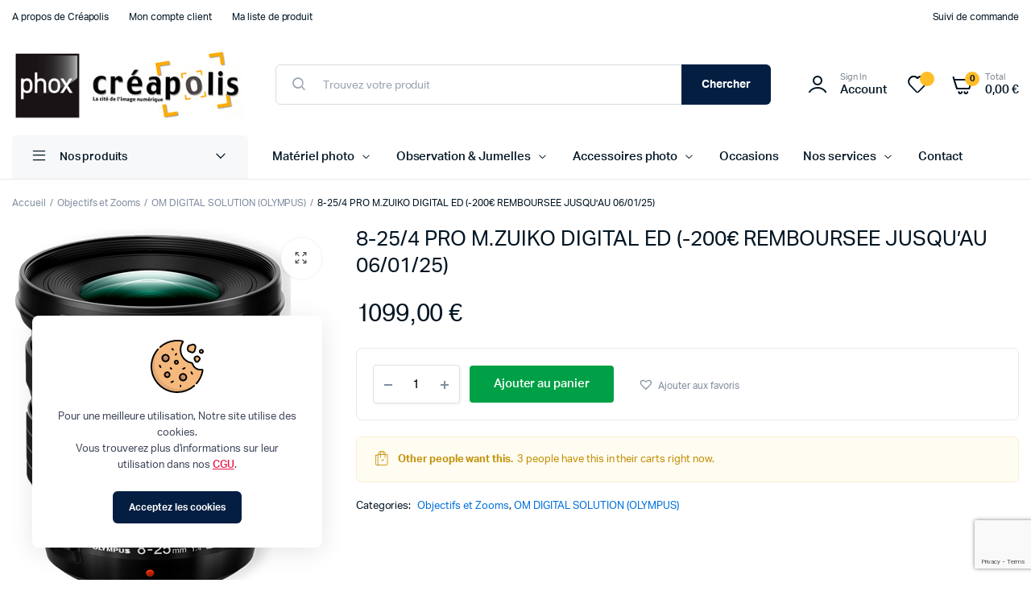

--- FILE ---
content_type: text/html; charset=UTF-8
request_url: https://www.creapolis.photo/produit/8-254-pro-m-zuiko-digital-ed/
body_size: 34197
content:
<!DOCTYPE html>
<html lang="fr-FR">
<head>
	<meta charset="UTF-8">
	<meta name="viewport" content="width=device-width, initial-scale=1.0, maximum-scale=1">

	<title>8-25/4 PRO M.ZUIKO DIGITAL ED  (-200€ REMBOURSEE JUSQU&rsquo;AU 06/01/25) &#8211; Créapolis Le Havre</title>
<meta name='robots' content='max-image-preview:large' />
	<style>img:is([sizes="auto" i], [sizes^="auto," i]) { contain-intrinsic-size: 3000px 1500px }</style>
	
<link rel="alternate" type="application/rss+xml" title="Créapolis Le Havre &raquo; Flux" href="https://www.creapolis.photo/feed/" />
<link rel="alternate" type="application/rss+xml" title="Créapolis Le Havre &raquo; Flux des commentaires" href="https://www.creapolis.photo/comments/feed/" />
<style id='wp-emoji-styles-inline-css' type='text/css'>

	img.wp-smiley, img.emoji {
		display: inline !important;
		border: none !important;
		box-shadow: none !important;
		height: 1em !important;
		width: 1em !important;
		margin: 0 0.07em !important;
		vertical-align: -0.1em !important;
		background: none !important;
		padding: 0 !important;
	}
</style>
<link rel='stylesheet' id='wp-block-library-css' href='https://www.creapolis.photo/wp-includes/css/dist/block-library/style.min.css?ver=72bee3' type='text/css' media='all' />
<style id='classic-theme-styles-inline-css' type='text/css'>
/*! This file is auto-generated */
.wp-block-button__link{color:#fff;background-color:#32373c;border-radius:9999px;box-shadow:none;text-decoration:none;padding:calc(.667em + 2px) calc(1.333em + 2px);font-size:1.125em}.wp-block-file__button{background:#32373c;color:#fff;text-decoration:none}
</style>
<style id='global-styles-inline-css' type='text/css'>
:root{--wp--preset--aspect-ratio--square: 1;--wp--preset--aspect-ratio--4-3: 4/3;--wp--preset--aspect-ratio--3-4: 3/4;--wp--preset--aspect-ratio--3-2: 3/2;--wp--preset--aspect-ratio--2-3: 2/3;--wp--preset--aspect-ratio--16-9: 16/9;--wp--preset--aspect-ratio--9-16: 9/16;--wp--preset--color--black: #000000;--wp--preset--color--cyan-bluish-gray: #abb8c3;--wp--preset--color--white: #ffffff;--wp--preset--color--pale-pink: #f78da7;--wp--preset--color--vivid-red: #cf2e2e;--wp--preset--color--luminous-vivid-orange: #ff6900;--wp--preset--color--luminous-vivid-amber: #fcb900;--wp--preset--color--light-green-cyan: #7bdcb5;--wp--preset--color--vivid-green-cyan: #00d084;--wp--preset--color--pale-cyan-blue: #8ed1fc;--wp--preset--color--vivid-cyan-blue: #0693e3;--wp--preset--color--vivid-purple: #9b51e0;--wp--preset--gradient--vivid-cyan-blue-to-vivid-purple: linear-gradient(135deg,rgba(6,147,227,1) 0%,rgb(155,81,224) 100%);--wp--preset--gradient--light-green-cyan-to-vivid-green-cyan: linear-gradient(135deg,rgb(122,220,180) 0%,rgb(0,208,130) 100%);--wp--preset--gradient--luminous-vivid-amber-to-luminous-vivid-orange: linear-gradient(135deg,rgba(252,185,0,1) 0%,rgba(255,105,0,1) 100%);--wp--preset--gradient--luminous-vivid-orange-to-vivid-red: linear-gradient(135deg,rgba(255,105,0,1) 0%,rgb(207,46,46) 100%);--wp--preset--gradient--very-light-gray-to-cyan-bluish-gray: linear-gradient(135deg,rgb(238,238,238) 0%,rgb(169,184,195) 100%);--wp--preset--gradient--cool-to-warm-spectrum: linear-gradient(135deg,rgb(74,234,220) 0%,rgb(151,120,209) 20%,rgb(207,42,186) 40%,rgb(238,44,130) 60%,rgb(251,105,98) 80%,rgb(254,248,76) 100%);--wp--preset--gradient--blush-light-purple: linear-gradient(135deg,rgb(255,206,236) 0%,rgb(152,150,240) 100%);--wp--preset--gradient--blush-bordeaux: linear-gradient(135deg,rgb(254,205,165) 0%,rgb(254,45,45) 50%,rgb(107,0,62) 100%);--wp--preset--gradient--luminous-dusk: linear-gradient(135deg,rgb(255,203,112) 0%,rgb(199,81,192) 50%,rgb(65,88,208) 100%);--wp--preset--gradient--pale-ocean: linear-gradient(135deg,rgb(255,245,203) 0%,rgb(182,227,212) 50%,rgb(51,167,181) 100%);--wp--preset--gradient--electric-grass: linear-gradient(135deg,rgb(202,248,128) 0%,rgb(113,206,126) 100%);--wp--preset--gradient--midnight: linear-gradient(135deg,rgb(2,3,129) 0%,rgb(40,116,252) 100%);--wp--preset--font-size--small: 13px;--wp--preset--font-size--medium: 20px;--wp--preset--font-size--large: 36px;--wp--preset--font-size--x-large: 42px;--wp--preset--spacing--20: 0.44rem;--wp--preset--spacing--30: 0.67rem;--wp--preset--spacing--40: 1rem;--wp--preset--spacing--50: 1.5rem;--wp--preset--spacing--60: 2.25rem;--wp--preset--spacing--70: 3.38rem;--wp--preset--spacing--80: 5.06rem;--wp--preset--shadow--natural: 6px 6px 9px rgba(0, 0, 0, 0.2);--wp--preset--shadow--deep: 12px 12px 50px rgba(0, 0, 0, 0.4);--wp--preset--shadow--sharp: 6px 6px 0px rgba(0, 0, 0, 0.2);--wp--preset--shadow--outlined: 6px 6px 0px -3px rgba(255, 255, 255, 1), 6px 6px rgba(0, 0, 0, 1);--wp--preset--shadow--crisp: 6px 6px 0px rgba(0, 0, 0, 1);}:where(.is-layout-flex){gap: 0.5em;}:where(.is-layout-grid){gap: 0.5em;}body .is-layout-flex{display: flex;}.is-layout-flex{flex-wrap: wrap;align-items: center;}.is-layout-flex > :is(*, div){margin: 0;}body .is-layout-grid{display: grid;}.is-layout-grid > :is(*, div){margin: 0;}:where(.wp-block-columns.is-layout-flex){gap: 2em;}:where(.wp-block-columns.is-layout-grid){gap: 2em;}:where(.wp-block-post-template.is-layout-flex){gap: 1.25em;}:where(.wp-block-post-template.is-layout-grid){gap: 1.25em;}.has-black-color{color: var(--wp--preset--color--black) !important;}.has-cyan-bluish-gray-color{color: var(--wp--preset--color--cyan-bluish-gray) !important;}.has-white-color{color: var(--wp--preset--color--white) !important;}.has-pale-pink-color{color: var(--wp--preset--color--pale-pink) !important;}.has-vivid-red-color{color: var(--wp--preset--color--vivid-red) !important;}.has-luminous-vivid-orange-color{color: var(--wp--preset--color--luminous-vivid-orange) !important;}.has-luminous-vivid-amber-color{color: var(--wp--preset--color--luminous-vivid-amber) !important;}.has-light-green-cyan-color{color: var(--wp--preset--color--light-green-cyan) !important;}.has-vivid-green-cyan-color{color: var(--wp--preset--color--vivid-green-cyan) !important;}.has-pale-cyan-blue-color{color: var(--wp--preset--color--pale-cyan-blue) !important;}.has-vivid-cyan-blue-color{color: var(--wp--preset--color--vivid-cyan-blue) !important;}.has-vivid-purple-color{color: var(--wp--preset--color--vivid-purple) !important;}.has-black-background-color{background-color: var(--wp--preset--color--black) !important;}.has-cyan-bluish-gray-background-color{background-color: var(--wp--preset--color--cyan-bluish-gray) !important;}.has-white-background-color{background-color: var(--wp--preset--color--white) !important;}.has-pale-pink-background-color{background-color: var(--wp--preset--color--pale-pink) !important;}.has-vivid-red-background-color{background-color: var(--wp--preset--color--vivid-red) !important;}.has-luminous-vivid-orange-background-color{background-color: var(--wp--preset--color--luminous-vivid-orange) !important;}.has-luminous-vivid-amber-background-color{background-color: var(--wp--preset--color--luminous-vivid-amber) !important;}.has-light-green-cyan-background-color{background-color: var(--wp--preset--color--light-green-cyan) !important;}.has-vivid-green-cyan-background-color{background-color: var(--wp--preset--color--vivid-green-cyan) !important;}.has-pale-cyan-blue-background-color{background-color: var(--wp--preset--color--pale-cyan-blue) !important;}.has-vivid-cyan-blue-background-color{background-color: var(--wp--preset--color--vivid-cyan-blue) !important;}.has-vivid-purple-background-color{background-color: var(--wp--preset--color--vivid-purple) !important;}.has-black-border-color{border-color: var(--wp--preset--color--black) !important;}.has-cyan-bluish-gray-border-color{border-color: var(--wp--preset--color--cyan-bluish-gray) !important;}.has-white-border-color{border-color: var(--wp--preset--color--white) !important;}.has-pale-pink-border-color{border-color: var(--wp--preset--color--pale-pink) !important;}.has-vivid-red-border-color{border-color: var(--wp--preset--color--vivid-red) !important;}.has-luminous-vivid-orange-border-color{border-color: var(--wp--preset--color--luminous-vivid-orange) !important;}.has-luminous-vivid-amber-border-color{border-color: var(--wp--preset--color--luminous-vivid-amber) !important;}.has-light-green-cyan-border-color{border-color: var(--wp--preset--color--light-green-cyan) !important;}.has-vivid-green-cyan-border-color{border-color: var(--wp--preset--color--vivid-green-cyan) !important;}.has-pale-cyan-blue-border-color{border-color: var(--wp--preset--color--pale-cyan-blue) !important;}.has-vivid-cyan-blue-border-color{border-color: var(--wp--preset--color--vivid-cyan-blue) !important;}.has-vivid-purple-border-color{border-color: var(--wp--preset--color--vivid-purple) !important;}.has-vivid-cyan-blue-to-vivid-purple-gradient-background{background: var(--wp--preset--gradient--vivid-cyan-blue-to-vivid-purple) !important;}.has-light-green-cyan-to-vivid-green-cyan-gradient-background{background: var(--wp--preset--gradient--light-green-cyan-to-vivid-green-cyan) !important;}.has-luminous-vivid-amber-to-luminous-vivid-orange-gradient-background{background: var(--wp--preset--gradient--luminous-vivid-amber-to-luminous-vivid-orange) !important;}.has-luminous-vivid-orange-to-vivid-red-gradient-background{background: var(--wp--preset--gradient--luminous-vivid-orange-to-vivid-red) !important;}.has-very-light-gray-to-cyan-bluish-gray-gradient-background{background: var(--wp--preset--gradient--very-light-gray-to-cyan-bluish-gray) !important;}.has-cool-to-warm-spectrum-gradient-background{background: var(--wp--preset--gradient--cool-to-warm-spectrum) !important;}.has-blush-light-purple-gradient-background{background: var(--wp--preset--gradient--blush-light-purple) !important;}.has-blush-bordeaux-gradient-background{background: var(--wp--preset--gradient--blush-bordeaux) !important;}.has-luminous-dusk-gradient-background{background: var(--wp--preset--gradient--luminous-dusk) !important;}.has-pale-ocean-gradient-background{background: var(--wp--preset--gradient--pale-ocean) !important;}.has-electric-grass-gradient-background{background: var(--wp--preset--gradient--electric-grass) !important;}.has-midnight-gradient-background{background: var(--wp--preset--gradient--midnight) !important;}.has-small-font-size{font-size: var(--wp--preset--font-size--small) !important;}.has-medium-font-size{font-size: var(--wp--preset--font-size--medium) !important;}.has-large-font-size{font-size: var(--wp--preset--font-size--large) !important;}.has-x-large-font-size{font-size: var(--wp--preset--font-size--x-large) !important;}
:where(.wp-block-post-template.is-layout-flex){gap: 1.25em;}:where(.wp-block-post-template.is-layout-grid){gap: 1.25em;}
:where(.wp-block-columns.is-layout-flex){gap: 2em;}:where(.wp-block-columns.is-layout-grid){gap: 2em;}
:root :where(.wp-block-pullquote){font-size: 1.5em;line-height: 1.6;}
</style>
<link rel='stylesheet' id='photoswipe-css' href='https://www.creapolis.photo/wp-content/plugins/woocommerce/assets/css/photoswipe/photoswipe.min.css?ver=1431ef' type='text/css' media='all' />
<link rel='stylesheet' id='photoswipe-default-skin-css' href='https://www.creapolis.photo/wp-content/plugins/woocommerce/assets/css/photoswipe/default-skin/default-skin.min.css?ver=1431ef' type='text/css' media='all' />
<style id='woocommerce-inline-inline-css' type='text/css'>
.woocommerce form .form-row .required { visibility: visible; }
</style>
<link data-minify="1" rel='stylesheet' id='klb-single-ajax-css' href='https://www.creapolis.photo/wp-content/cache/min/1/wp-content/plugins/machic-core/woocommerce-filter/single-ajax/css/single-ajax.css?ver=1749543034' type='text/css' media='all' />
<link data-minify="1" rel='stylesheet' id='klb-back-to-top-css' href='https://www.creapolis.photo/wp-content/cache/min/1/wp-content/plugins/machic-core/woocommerce-filter/back-to-top/css/back-to-top.css?ver=1749543034' type='text/css' media='all' />
<link data-minify="1" rel='stylesheet' id='machic-ajax-search-css' href='https://www.creapolis.photo/wp-content/cache/min/1/wp-content/plugins/machic-core/woocommerce-filter/ajax-search/css/ajax-search.css?ver=1749543034' type='text/css' media='all' />
<link data-minify="1" rel='stylesheet' id='klb-single-low-stock-css' href='https://www.creapolis.photo/wp-content/cache/min/1/wp-content/plugins/machic-core/woocommerce-filter/single-low-stock/css/single-low-stock.css?ver=1749543034' type='text/css' media='all' />
<link data-minify="1" rel='stylesheet' id='machic-single-gallery-css' href='https://www.creapolis.photo/wp-content/cache/min/1/wp-content/plugins/machic-core/woocommerce-filter/single-gallery/css/single-gallery.css?ver=1749543034' type='text/css' media='all' />
<link data-minify="1" rel='stylesheet' id='brands-styles-css' href='https://www.creapolis.photo/wp-content/cache/min/1/wp-content/plugins/woocommerce/assets/css/brands.css?ver=1749543034' type='text/css' media='all' />
<link rel='stylesheet' id='dgwt-wcas-style-css' href='https://www.creapolis.photo/wp-content/plugins/ajax-search-for-woocommerce/assets/css/style.min.css?ver=1.30.0' type='text/css' media='all' />
<link rel='preload' as='font' type='font/woff2' crossorigin='anonymous' id='tinvwl-webfont-font-css' href='https://www.creapolis.photo/wp-content/plugins/ti-woocommerce-wishlist/assets/fonts/tinvwl-webfont.woff2?ver=xu2uyi'  media='all' />
<link data-minify="1" rel='stylesheet' id='tinvwl-webfont-css' href='https://www.creapolis.photo/wp-content/cache/min/1/wp-content/plugins/ti-woocommerce-wishlist/assets/css/webfont.min.css?ver=1749543034' type='text/css' media='all' />
<link rel='stylesheet' id='tinvwl-css' href='https://www.creapolis.photo/wp-content/plugins/ti-woocommerce-wishlist/assets/css/public.min.css?ver=2.10.0' type='text/css' media='all' />
<link data-minify="1" rel='stylesheet' id='machic-typekit-css' href='https://www.creapolis.photo/wp-content/cache/min/1/wp-content/themes/machic/assets/css/typekit.css?ver=1749543034' type='text/css' media='all' />
<link rel='stylesheet' id='bootstrap-css' href='https://www.creapolis.photo/wp-content/themes/machic/assets/css/bootstrap.min.css?ver=1.5.3' type='text/css' media='all' />
<link data-minify="1" rel='stylesheet' id='select2-css' href='https://www.creapolis.photo/wp-content/cache/min/1/wp-content/plugins/woocommerce/assets/css/select2.css?ver=1749543034' type='text/css' media='all' />
<link data-minify="1" rel='stylesheet' id='machic-base-css' href='https://www.creapolis.photo/wp-content/cache/min/1/wp-content/themes/machic/assets/css/base.css?ver=1749543034' type='text/css' media='all' />
<link data-minify="1" rel='stylesheet' id='machic-klbicon-css' href='https://www.creapolis.photo/wp-content/cache/min/1/wp-content/themes/machic/assets/css/klbicon.css?ver=1749543034' type='text/css' media='all' />
<link rel='stylesheet' id='machic-style-css' href='https://www.creapolis.photo/wp-content/themes/machic-child/style.css?ver=72bee3' type='text/css' media='all' />
<link data-minify="1" rel='stylesheet' id='flexible-shipping-free-shipping-css' href='https://www.creapolis.photo/wp-content/cache/min/1/wp-content/plugins/flexible-shipping/assets/dist/css/free-shipping.css?ver=1749543034' type='text/css' media='all' />
<link data-minify="1" rel='stylesheet' id='parent-style-css' href='https://www.creapolis.photo/wp-content/cache/min/1/wp-content/themes/machic/style.css?ver=1749543034' type='text/css' media='all' />
<link rel='stylesheet' id='machic-child-style-css' href='https://www.creapolis.photo/wp-content/themes/machic-child/style.css?ver=1.1.7' type='text/css' media='all' />
<script type="text/template" id="tmpl-variation-template">
	<div class="woocommerce-variation-description">{{{ data.variation.variation_description }}}</div>
	<div class="woocommerce-variation-price">{{{ data.variation.price_html }}}</div>
	<div class="woocommerce-variation-availability">{{{ data.variation.availability_html }}}</div>
</script>
<script type="text/template" id="tmpl-unavailable-variation-template">
	<p role="alert">Désolé, ce produit n&rsquo;est pas disponible. Veuillez choisir une combinaison différente.</p>
</script>
<script type="text/javascript" src="https://www.creapolis.photo/wp-includes/js/jquery/jquery.min.js?ver=3.7.1" id="jquery-core-js" data-rocket-defer defer></script>
<script type="text/javascript" src="https://www.creapolis.photo/wp-includes/js/jquery/jquery-migrate.min.js?ver=3.4.1" id="jquery-migrate-js" data-rocket-defer defer></script>
<script type="text/javascript" src="https://www.creapolis.photo/wp-content/plugins/woocommerce/assets/js/jquery-blockui/jquery.blockUI.min.js?ver=2.7.0-wc.9.9.6" id="jquery-blockui-js" data-wp-strategy="defer" data-rocket-defer defer></script>
<script type="text/javascript" id="wc-add-to-cart-js-extra">
/* <![CDATA[ */
var wc_add_to_cart_params = {"ajax_url":"\/wp-admin\/admin-ajax.php","wc_ajax_url":"\/?wc-ajax=%%endpoint%%","i18n_view_cart":"Voir le panier","cart_url":"https:\/\/www.creapolis.photo\/mon-panier\/","is_cart":"","cart_redirect_after_add":"no"};
/* ]]> */
</script>
<script type="text/javascript" src="https://www.creapolis.photo/wp-content/plugins/woocommerce/assets/js/frontend/add-to-cart.min.js?ver=1431ef" id="wc-add-to-cart-js" defer="defer" data-wp-strategy="defer"></script>
<script type="text/javascript" src="https://www.creapolis.photo/wp-content/plugins/woocommerce/assets/js/zoom/jquery.zoom.min.js?ver=1.7.21-wc.9.9.6" id="zoom-js" defer="defer" data-wp-strategy="defer"></script>
<script type="text/javascript" src="https://www.creapolis.photo/wp-content/plugins/woocommerce/assets/js/flexslider/jquery.flexslider.min.js?ver=2.7.2-wc.9.9.6" id="flexslider-js" defer="defer" data-wp-strategy="defer"></script>
<script type="text/javascript" src="https://www.creapolis.photo/wp-content/plugins/woocommerce/assets/js/photoswipe/photoswipe.min.js?ver=4.1.1-wc.9.9.6" id="photoswipe-js" defer="defer" data-wp-strategy="defer"></script>
<script type="text/javascript" src="https://www.creapolis.photo/wp-content/plugins/woocommerce/assets/js/photoswipe/photoswipe-ui-default.min.js?ver=4.1.1-wc.9.9.6" id="photoswipe-ui-default-js" defer="defer" data-wp-strategy="defer"></script>
<script type="text/javascript" id="wc-single-product-js-extra">
/* <![CDATA[ */
var wc_single_product_params = {"i18n_required_rating_text":"Veuillez s\u00e9lectionner une note","i18n_rating_options":["1\u00a0\u00e9toile sur 5","2\u00a0\u00e9toiles sur 5","3\u00a0\u00e9toiles sur 5","4\u00a0\u00e9toiles sur 5","5\u00a0\u00e9toiles sur 5"],"i18n_product_gallery_trigger_text":"Voir la galerie d\u2019images en plein \u00e9cran","review_rating_required":"yes","flexslider":{"rtl":false,"animation":"slide","smoothHeight":true,"directionNav":false,"controlNav":"thumbnails","slideshow":false,"animationSpeed":500,"animationLoop":false,"allowOneSlide":false,"direction":"horizontal","prevText":"<button type=\"button\" class=\"slick-nav slick-prev slick-button\"><svg xmlns=\"http:\/\/www.w3.org\/2000\/svg\" x=\"0px\" y=\"0px\" viewBox=\"0 0 24 24\" enable-background=\"new 0 0 24 24\" fill=\"currentColor\"><polyline fill=\"none\" stroke=\"currentColor\" stroke-width=\"1.5\" stroke-linecap=\"round\" stroke-linejoin=\"round\" points=\"17.2,22.4 6.8,12 17.2,1.6 \"\/><\/svg><\/button>","nextText":"<button type=\"button\" class=\"slick-nav slick-next slick-button\"><svg xmlns=\"http:\/\/www.w3.org\/2000\/svg\" x=\"0px\" y=\"0px\" viewBox=\"0 0 24 24\" enable-background=\"new 0 0 24 24\" fill=\"currentColor\"><polyline fill=\"none\" stroke=\"currentColor\" stroke-width=\"1.5\" stroke-linecap=\"round\" stroke-linejoin=\"round\" points=\"6.8,22.4 17.2,12 6.8,1.6 \"\/><\/svg><\/button>"},"zoom_enabled":"1","zoom_options":[],"photoswipe_enabled":"1","photoswipe_options":{"shareEl":false,"closeOnScroll":false,"history":false,"hideAnimationDuration":0,"showAnimationDuration":0},"flexslider_enabled":"1"};
/* ]]> */
</script>
<script type="text/javascript" src="https://www.creapolis.photo/wp-content/plugins/woocommerce/assets/js/frontend/single-product.min.js?ver=1431ef" id="wc-single-product-js" defer="defer" data-wp-strategy="defer"></script>
<script type="text/javascript" src="https://www.creapolis.photo/wp-content/plugins/woocommerce/assets/js/js-cookie/js.cookie.min.js?ver=2.1.4-wc.9.9.6" id="js-cookie-js" data-wp-strategy="defer" data-rocket-defer defer></script>
<script type="text/javascript" id="woocommerce-js-extra">
/* <![CDATA[ */
var woocommerce_params = {"ajax_url":"\/wp-admin\/admin-ajax.php","wc_ajax_url":"\/?wc-ajax=%%endpoint%%","i18n_password_show":"Afficher le mot de passe","i18n_password_hide":"Masquer le mot de passe"};
/* ]]> */
</script>
<script type="text/javascript" src="https://www.creapolis.photo/wp-content/plugins/woocommerce/assets/js/frontend/woocommerce.min.js?ver=1431ef" id="woocommerce-js" defer="defer" data-wp-strategy="defer"></script>
<script data-minify="1" type="text/javascript" src="https://www.creapolis.photo/wp-content/cache/min/1/wp-content/plugins/machic-core/woocommerce-filter/single-ajax/js/single-ajax.js?ver=1749542233" id="klb-single-ajax-js" data-rocket-defer defer></script>
<script data-minify="1" type="text/javascript" src="https://www.creapolis.photo/wp-content/cache/min/1/wp-content/plugins/machic-core/woocommerce-filter/back-to-top/js/back-to-top.js?ver=1749542233" id="klb-back-to-top-js" data-rocket-defer defer></script>
<script type="text/javascript" id="machic-ajax-search-js-extra">
/* <![CDATA[ */
var machicsearch = {"ajaxurl":"https:\/\/www.creapolis.photo\/wp-admin\/admin-ajax.php"};
/* ]]> */
</script>
<script data-minify="1" type="text/javascript" src="https://www.creapolis.photo/wp-content/cache/min/1/wp-content/plugins/machic-core/woocommerce-filter/ajax-search/js/ajax-search.js?ver=1749542233" id="machic-ajax-search-js" data-rocket-defer defer></script>
<script type="text/javascript" id="WCPAY_ASSETS-js-extra">
/* <![CDATA[ */
var wcpayAssets = {"url":"https:\/\/www.creapolis.photo\/wp-content\/plugins\/woocommerce-payments\/dist\/"};
/* ]]> */
</script>
<script type="text/javascript" src="https://www.creapolis.photo/wp-includes/js/underscore.min.js?ver=1.13.7" id="underscore-js" data-rocket-defer defer></script>
<script type="text/javascript" id="wp-util-js-extra">
/* <![CDATA[ */
var _wpUtilSettings = {"ajax":{"url":"\/wp-admin\/admin-ajax.php"}};
/* ]]> */
</script>
<script type="text/javascript" src="https://www.creapolis.photo/wp-includes/js/wp-util.min.js?ver=72bee3" id="wp-util-js" data-rocket-defer defer></script>
<script type="text/javascript" id="wc-add-to-cart-variation-js-extra">
/* <![CDATA[ */
var wc_add_to_cart_variation_params = {"wc_ajax_url":"\/?wc-ajax=%%endpoint%%","i18n_no_matching_variations_text":"D\u00e9sol\u00e9, aucun produit ne r\u00e9pond \u00e0 vos crit\u00e8res. Veuillez choisir une combinaison diff\u00e9rente.","i18n_make_a_selection_text":"Veuillez s\u00e9lectionner des options du produit avant de l\u2019ajouter \u00e0 votre panier.","i18n_unavailable_text":"D\u00e9sol\u00e9, ce produit n\u2019est pas disponible. Veuillez choisir une combinaison diff\u00e9rente.","i18n_reset_alert_text":"Votre s\u00e9lection a \u00e9t\u00e9 r\u00e9initialis\u00e9e. Veuillez s\u00e9lectionner des options du produit avant de l\u2019ajouter \u00e0 votre panier."};
/* ]]> */
</script>
<script type="text/javascript" src="https://www.creapolis.photo/wp-content/plugins/woocommerce/assets/js/frontend/add-to-cart-variation.min.js?ver=1431ef" id="wc-add-to-cart-variation-js" defer="defer" data-wp-strategy="defer"></script>
<script data-minify="1" type="text/javascript" src="https://www.creapolis.photo/wp-content/cache/min/1/wp-content/themes/machic/includes/pjax/js/helpers.js?ver=1749542233" id="pjax-helpers-js" data-rocket-defer defer></script>
<link rel="https://api.w.org/" href="https://www.creapolis.photo/wp-json/" /><link rel="alternate" title="JSON" type="application/json" href="https://www.creapolis.photo/wp-json/wp/v2/product/16004" /><link rel="EditURI" type="application/rsd+xml" title="RSD" href="https://www.creapolis.photo/xmlrpc.php?rsd" />

<link rel="canonical" href="https://www.creapolis.photo/produit/8-254-pro-m-zuiko-digital-ed/" />
<link rel='shortlink' href='https://www.creapolis.photo/?p=16004' />
<link rel="alternate" title="oEmbed (JSON)" type="application/json+oembed" href="https://www.creapolis.photo/wp-json/oembed/1.0/embed?url=https%3A%2F%2Fwww.creapolis.photo%2Fproduit%2F8-254-pro-m-zuiko-digital-ed%2F" />
<link rel="alternate" title="oEmbed (XML)" type="text/xml+oembed" href="https://www.creapolis.photo/wp-json/oembed/1.0/embed?url=https%3A%2F%2Fwww.creapolis.photo%2Fproduit%2F8-254-pro-m-zuiko-digital-ed%2F&#038;format=xml" />

<style type="text/css">
@media(max-width:64rem){
	header.sticky-header {
		position: fixed;
		top: 0;
		left: 0;
		right: 0;
		background: #fff;
	}	
}













.header-type1 .header-top   {
	background-color: ;
	color: ;
}

.header-type1 .header-top .site-menu .menu .sub-menu a{
	 color: ;
}

.header-type1 .header-top .site-menu .menu > li > a:hover:hover , .header-type1 .header-top .site-menu .menu .sub-menu a:hover ,
.header-type1 .header-top .site-menu .menu > li.menu-item-has-children:hover > a {
	color: ;
}

.header-type1 .header-main , .header-type1 .header-nav,
.header-type1 .header-mobile{
	background-color: ;
}

.header-type1 .header-addons-text .primary-text , .header-type1 .site-menu.primary .menu > li > a ,
.header-type1 .header-nav .site-menu .menu .sub-menu a , .header-type1 .header-addons-text .sub-text ,
.header-type1 .header-nav .site-menu .menu > .menu-item.current-menu-item > a ,
.header-type1 .discount-products .discount-banner-text .small-text,
.header-type1 .discount-products .discount-banner-text .main-text ,
.header-type1 .discount-products .discount-banner-arrow{
	color: ;
}

.header-type1 .header-nav .site-menu .menu > li > a:hover , .header-type1 .header-nav .site-menu .menu .sub-menu a:hover , 
.header-type1 .header-nav .site-menu .menu > li.menu-item-has-children:hover > a ,
.header-type1 .header-nav .site-menu .menu .sub-menu .menu-item-has-children:hover > a{
	color: ;
}

.header-type1 .header-addons-icon{
	color: ;
}

.header-type1 .header-nav .site-menu .menu .mega-menu .sub-menu .menu-item-has-children > a{
	color: ;
}

.header-type1 .header-addons-icon .button-count{
	background-color: ;
}

.header-type1 .site-departments.large .site-departments-wrapper > a{
	background-color: ;
	color: ;
}

.header-type1 .site-departments .departments-menu{
	background-color: ;
	color: ;
}

.header-type1 .site-departments .departments-menu > li > a:hover , .header-type1 .site-departments .departments-menu .sub-menu a:hover{
	color: ;
}

.header-type1 .site-departments .departments-menu > li + li{
	border-top-color: ;
}

.header-type1 .site-departments .departments-menu .sub-menu li.menu-item-has-children > a{
	color: ;
}

.header-type1 .header-main .input-search-button button{
	background-color: ;
	border-color: ;
	color: ;
}

.klb-type2 .header-top {
	background-color: ;
	color: ;
}

.klb-type2 .header-top .site-menu .menu .sub-menu a{
	 color: ;
}

.klb-type2 .header-top .site-menu .menu > li > a:hover ,
.klb-type2 .header-top .site-menu .menu .sub-menu a:hover ,
.klb-type2 .header-top .site-menu .menu > li.menu-item-has-children:hover > a {
	color: ;
}

.klb-type2 .header-main,
.klb-type2 .header-mobile{
	background-color: ;
}

.klb-type2 .header-addons-text .primary-text, .klb-type2 .header-main .site-menu.primary .menu > li > a,
.klb-type2 .header-main .site-menu.horizontal .menu .sub-menu a, .klb-type2 .header-addons-text .sub-text {
	color: ;
}

.klb-type2 .header-main .site-menu.primary .menu > li > a:hover , 
.klb-type2 .header-main .site-menu.horizontal .menu .sub-menu a:hover {
	color: ;
}

.klb-type2 .header-main .header-addons-icon{
	color: ;
}

.klb-type2 .header-addons-icon .button-count{
	background-color: ;
}

.klb-type2 .header-search-column{
	background-color: ;
	color: ;
}

.klb-type2 .header-search-column .site-search > span:hover{
	color: ;
}

.klb-type2 .site-menu.horizontal .menu .mega-menu > .sub-menu > .menu-item > a{
	color: ;
}

.klb-type2 .site-departments.large .site-departments-wrapper > a{
	background-color: ;
	color: ;
}

.klb-type2 .site-departments .departments-menu{
	background-color: ;
	color: ;
}

.klb-type2 .site-departments .departments-menu > li > a:hover ,
.klb-type2 .site-departments .departments-menu .sub-menu a:hover{
	color: ;
}

.klb-type2 .site-departments .departments-menu > li + li{
	border-top-color: ;
}

.klb-type2 .site-departments .departments-menu .sub-menu li.menu-item-has-children > a{
	color: ;
}

.klb-type2 .header-search-column .input-search-button button{
	background-color: ;
	border-color: ;
	color: ;
}

.header-type3 .header-top   {
	background-color: ;
}

.header-type3 .header-top .site-menu .menu > li > a{
	 color: ;
}

.header-type3 .header-top .site-menu .menu > li > a:hover , 
.header-type3 .header-top .site-menu .menu > li.menu-item-has-children:hover > a
{
	color: ;
}

.header-type3 .header-top .site-menu .menu .sub-menu a{
	 color: ;
}

.header-type3  .header-top .site-menu .menu .sub-menu a:hover{
	 color: ;
}

.header-type3 .header-main , .header-type3  .header-nav{
	background-color: ;
}

.header-type3 .header-mobile{
	background-color: ;
}

.header-type3 .header-addons-text , .header-type3 .header-nav .site-menu .menu > li > a , 
.header-type3 .header-nav .site-menu .menu > .menu-item.current-menu-item > a ,
.header-type3 .discount-products .discount-banner-text .small-text,
.header-type3 .discount-products .discount-banner-text .main-text ,
.header-type3 .discount-products .discount-banner-arrow{
	color: ;
}
.header-type3 .header-nav .site-menu .menu > li.menu-item-has-children:hover > a , 
.header-type3 .header-nav  .site-menu .menu > li > a:hover{
	color: ;
}

.header-type3 .header-nav .site-menu .menu .mega-menu .sub-menu .menu-item-has-children > a{
	color: ;
}

.header-type3 .header-nav .site-menu .menu .sub-menu a{
	color: ;
}

.header-type3 .header-nav .site-menu .menu .sub-menu a:hover ,
.header-type3  .header-nav .site-menu .menu .sub-menu .menu-item-has-children:hover > a{
	color: ;
}

.header-type3 .header-addons-icon{
	color: ;
}

.header-type3 .header-addons-icon .button-count{
	background-color: ;
}

.header-type3 .site-departments.large .site-departments-wrapper > a{
	background-color:  !important;
	color: ;
}

.header-type3 .site-departments .departments-menu{
	background-color: ;
	color: ;
}

.header-type3 .site-departments .departments-menu > li > a:hover ,
 .header-type3 .site-departments .departments-menu .sub-menu a:hover{
	color: ;
}

.header-type3 .site-departments .departments-menu > li + li{
	border-top-color: ;
}

.header-type3 .site-departments .departments-menu .sub-menu li.menu-item-has-children > a{
	color: ;
}

.header-type3 .header-main .input-search-button button{
	background-color: ;
	border-color: ;
	color: ;
}

.klb-type4 .header-top   {
	background-color: ;
}

.klb-type4 .header-top .site-menu .menu > li > a{
	 color: ;
}

.klb-type4 .header-top .site-menu .menu > li > a:hover , 
.klb-type4 .header-top .site-menu .menu > li.menu-item-has-children:hover > a ,
{
	color: ;
}

.klb-type4 .header-top .site-menu .menu .sub-menu a{
	 color: ;
}

.klb-type4  .header-top .site-menu .menu .sub-menu a:hover{
	 color: ;
}

.klb-type4 .header-main{
	background-color: ;
}

.klb-type4 .header-mobile{
	background-color: ;
}

.klb-type4 .header-addons-text .primary-text, .klb-type4 .header-main .site-menu.primary .menu > li > a,
.klb-type4 .header-addons-text .sub-text {
	color: ;
}

.klb-type4 .custom-color-dark .site-menu .menu > li.menu-item-has-children:hover > a ,
.klb-type4  .custom-color-dark .site-menu .menu > li > a:hover
{
	color: ;
}

.klb-type4 .header-main .header-addons-icon{
	color: ;
}

.klb-type4 .header-addons-icon .button-count{
	background-color: ;
}

.klb-type4 .header-search-column .input-search-button button{
	background-color: ;
	border-color: ;
	color: ;
}

.klb-type4 .header-search-column{
	background-color: ;
	color: ;
}

.klb-type4 .header-search-column .site-search > span:hover{
	color: ;
}

.klb-type4 .site-departments.large .site-departments-wrapper > a{
	background-color: ;
	color: ;
}

.klb-type4 .site-departments .departments-menu{
	background-color: ;
	color: ;
}

.klb-type4 .site-departments .departments-menu > li > a:hover ,
.klb-type4 .site-departments .departments-menu .sub-menu a:hover{
	color: ;
}

.klb-type4 .site-departments .departments-menu > li + li{
	border-top-color: ;
}

.klb-type4 .site-departments .departments-menu .sub-menu li.menu-item-has-children > a{
	color: ;
}

.klb-type4 .site-menu.horizontal .menu .mega-menu > .sub-menu > .menu-item > a{
	color: ;
}

.klb-type4 .custom-color-dark.header-main .site-menu .sub-menu a{
	color: ;
}

.klb-type4 .custom-color-dark.header-main .site-menu .menu .sub-menu a:hover ,
.klb-type4  .custom-color-dark.header-main .site-menu .menu .sub-menu .menu-item-has-children:hover > a{
	color: ;
}

.discount-products .discount-products-header h4.entry-title{
	color: ;
}

.discount-products .discount-products-header h4.entry-title:hover{
	color: ;
}

.site-header .discount-products-header p{
	color: ;
}

.site-header .discount-products-header p:hover{
	color: ;
}

.site-footer .footer-newsletter{
	background-color: ;
}

.site-footer .footer-newsletter .site-newsletter .entry-title{
	color: ;
}

.site-footer .footer-newsletter .site-newsletter .entry-title:hover{
	color: ;
}

.site-footer .footer-newsletter .site-newsletter .entry-description p{
	color: ;
}

.site-footer .footer-newsletter .site-newsletter .entry-description p:hover{
	color: ;
}

.site-footer .footer-newsletter .site-newsletter .entry-description p strong{
	color: ;
}

.site-footer .footer-newsletter .site-newsletter .entry-description p strong:hover{
	color: ;
}

.site-footer .footer-widgets{
	background-color: ;
}

.site-footer .footer-widgets .widget-title{
	color: ;
}

.site-footer .footer-widgets .widget-title:hover{
	color: ;
}

.site-footer .footer-widgets .widget ul li a,
.site-footer .footer-widgets .widget,
.site-footer .footer-widgets .widget a{
	color: ;
}

.site-footer .footer-widgets .widget ul li a:hover,
.site-footer .footer-widgets .widget a:hover{
	color: ;
}

.site-footer .footer-copyright .site-copyright,
.site-footer .footer-copyright .site-copyright a{
	color: ;
}

.site-footer .footer-copyright .site-copyright:hover,
.site-footer .footer-copyright .site-copyright:a{
	color: ;
}

.site-footer .footer-details .site-details .tags li a ,
.site-footer .footer-details .site-details .tags li::after{
	color: ;
}

.site-footer .footer-details .site-details .tags li a:hover{
	color: ;
}

.footer-details , .footer-copyright{
	background-color: ;
}

.footer-details .site-social ul li a{
	background-color: ;
	color: ;
}

.site-footer .footer-row.bordered .container{
	border-top-color: ;
}

.site-header .discount-products .discount-items{
	background-color: ;
}

.mobile-bottom-menu{
	background-color: ;
}
.mobile-bottom-menu .mobile-menu ul li a i{
	color: ;
}

.mobile-bottom-menu .mobile-menu ul li a i:hover{
	color: ;
}

.mobile-bottom-menu .mobile-menu ul li a span{
	color: ;
}

.mobile-bottom-menu .mobile-menu ul li a span:hover{
	color: ;
}

.site-offcanvas{
	background-color: ;
}

.site-offcanvas-header{
	background-color: ;
}

.site-offcanvas .site-menu .menu{
	color: ;
}

.site-offcanvas .site-menu + .site-menu{
	border-top-color: ;
}

.site-offcanvas .site-copyright{
	color: ;
}

p.woocommerce-mini-cart__buttons.buttons a:not(.checkout){
	background-color: ;
	border-color: ;
	color: ;
}

p.woocommerce-mini-cart__buttons.buttons a:not(.checkout):hover{
	background-color: ;
	border-color: ;
	color: ;
}


p.woocommerce-mini-cart__buttons.buttons a.checkout{
	background-color: ;
	border-color: ;
	color: ;
}

p.woocommerce-mini-cart__buttons.buttons a.checkout:hover{
	background-color: ;
	border-color: ;
	color: ;
}

.single-product .site-content{
	background-color: ;
}

.single-product .klb-product-detail .product_title{
	color: ;
}

.single-product .single-thumbnails .flex-control-thumbs img.flex-active{
	border-color: ;
}

.single-product .klb-product-detail .product-stock.in-stock{
	background-color: ;
	color: ;
}

.single-product .klb-product-detail .product-stock.out-of-stock{
	background-color: ;
	color: ;
}

.single-product .klb-product-detail .woocommerce-product-details__short-description,
.single-product .woocommerce-tabs .woocommerce-Tabs-panel--description{
	color: ;
}

.single-product .klb-product-detail .price ins{
	color: ;
}

.single-product .klb-product-detail .price del{
	color: ;
}

.single-product .klb-product-detail .single_add_to_cart_button,
.single-product p.form-submit input#submit{
	background-color: ;
	color: ;
}

.single-product .klb-product-detail .single_add_to_cart_button:hover,
.single-product p.form-submit input#submit:hover{
	background-color: ;
	color: ;
}

.single-product .klb-product-detail .product_meta span:not(.sku){
	color: ;
}

.single-product .klb-product-detail .product_meta.product-categories > * .sku,
.single-product .klb-product-detail .product_meta.product-categories > * a{
	color: ;
}




:root {
}

</style>
		<style>
			.dgwt-wcas-ico-magnifier,.dgwt-wcas-ico-magnifier-handler{max-width:20px}.dgwt-wcas-search-wrapp{max-width:600px}		</style>
			<noscript><style>.woocommerce-product-gallery{ opacity: 1 !important; }</style></noscript>
	<meta name="generator" content="Elementor 3.29.2; features: additional_custom_breakpoints, e_local_google_fonts; settings: css_print_method-external, google_font-enabled, font_display-swap">
			<style>
				.e-con.e-parent:nth-of-type(n+4):not(.e-lazyloaded):not(.e-no-lazyload),
				.e-con.e-parent:nth-of-type(n+4):not(.e-lazyloaded):not(.e-no-lazyload) * {
					background-image: none !important;
				}
				@media screen and (max-height: 1024px) {
					.e-con.e-parent:nth-of-type(n+3):not(.e-lazyloaded):not(.e-no-lazyload),
					.e-con.e-parent:nth-of-type(n+3):not(.e-lazyloaded):not(.e-no-lazyload) * {
						background-image: none !important;
					}
				}
				@media screen and (max-height: 640px) {
					.e-con.e-parent:nth-of-type(n+2):not(.e-lazyloaded):not(.e-no-lazyload),
					.e-con.e-parent:nth-of-type(n+2):not(.e-lazyloaded):not(.e-no-lazyload) * {
						background-image: none !important;
					}
				}
			</style>
			<style type="text/css" id="custom-background-css">
body.custom-background { background-color: #ffffff; }
</style>
	<link rel="icon" href="https://www.creapolis.photo/wp-content/uploads/2023/01/cropped-Logo-Creapolis-15x35-1-32x32.jpg" sizes="32x32" />
<link rel="icon" href="https://www.creapolis.photo/wp-content/uploads/2023/01/cropped-Logo-Creapolis-15x35-1-192x192.jpg" sizes="192x192" />
<link rel="apple-touch-icon" href="https://www.creapolis.photo/wp-content/uploads/2023/01/cropped-Logo-Creapolis-15x35-1-180x180.jpg" />
<meta name="msapplication-TileImage" content="https://www.creapolis.photo/wp-content/uploads/2023/01/cropped-Logo-Creapolis-15x35-1-270x270.jpg" />
<style id="kirki-inline-styles">.site-brand a img{width:287px;}.site-header .header-mobile .site-brand img{width:141px;}.site-offcanvas-header .site-brand img{width:137px;}.header-type1 .header-top{font-size:12px;}.header-type1 .site-menu.primary a{font-size:15px;}.header-type1 .site-departments .departments-menu a{font-size:13px;}.klb-type2 .header-top{font-size:12px;}.klb-type2 .site-menu.primary a{font-size:15px;}.klb-type2 .site-departments .departments-menu a{font-size:13px;}.header-type3 .header-top{font-size:12px;}.header-type3 .site-menu.primary a{font-size:15px;}.header-type3 .site-departments .departments-menu a{font-size:13px;}.klb-type4 .header-top{font-size:12px;}.klb-type4 .site-menu.primary a{font-size:15px;}.klb-type4 .site-departments .departments-menu a{font-size:13px;}.mobile-bottom-menu .mobile-menu ul li a span{font-size:9px;}.site-footer .footer-newsletter .site-newsletter .entry-title{font-size:22px;}.site-footer .footer-newsletter .site-newsletter .entry-description{font-size:14px;}.site-footer .footer-details .site-details .tags li a{font-size:13px;}.site-footer .footer-copyright .site-copyright{font-size:12px;}</style><noscript><style id="rocket-lazyload-nojs-css">.rll-youtube-player, [data-lazy-src]{display:none !important;}</style></noscript><meta name="generator" content="WP Rocket 3.18.3" data-wpr-features="wpr_defer_js wpr_minify_js wpr_lazyload_images wpr_minify_css wpr_preload_links wpr_desktop" /></head>

<body class="wp-singular product-template-default single single-product postid-16004 custom-background wp-theme-machic wp-child-theme-machic-child theme-machic woocommerce woocommerce-page woocommerce-no-js klb-bottom-menu tinvwl-theme-style  elementor-default elementor-kit-6">

	
	<aside class="site-offcanvas">
	<div class="site-scroll">
		<div class="site-offcanvas-row site-offcanvas-header">
			<div class="column left">
				<div class="site-brand">
					<a href="https://www.creapolis.photo/" title="Créapolis Le Havre">
													<img src="data:image/svg+xml,%3Csvg%20xmlns='http://www.w3.org/2000/svg'%20viewBox='0%200%200%200'%3E%3C/svg%3E" alt="Créapolis Le Havre" data-lazy-src="https://www.creapolis.photo/wp-content/uploads/2022/11/creapolis-photo1.jpg"><noscript><img src="https://www.creapolis.photo/wp-content/uploads/2022/11/creapolis-photo1.jpg" alt="Créapolis Le Havre"></noscript>
											
					</a>
				</div><!-- site-brand -->
			</div><!-- column -->
			<div class="column right">
				<div class="site-offcanvas-close">
					<i class="klbth-icon-cancel"></i>
				</div><!-- site-offcanvas-close -->
			</div><!-- column -->
		</div><!-- site-offcanvas-header -->
		<div class="site-offcanvas-row site-offcanvas-body">
			
			<div class="offcanvas-menu-container">
				<div class="offcanvas-menu-wrapper">

																<nav class="site-menu vertical categories">
							<a href="#" class="all-categories">
								<div class="departments-icon"><i class="klbth-icon-menu"></i></div>
								<div class="departments-text">Nos produits</div>
								<div class="departments-arrow"><i class="klbth-icon-nav-arrow-down"></i></div>
							</a>

							<ul id="menu-sidebar-menu" class="menu departments-menu collapse show"><li id="menu-item-16731" class="menu-item menu-item-type-taxonomy menu-item-object-product_cat menu-item-16731"><a href="https://www.creapolis.photo/produit-categorie/promos/">PROMOS</a></li>
<li id="menu-item-17977" class="menu-item menu-item-type-taxonomy menu-item-object-product_cat menu-item-17977"><a href="https://www.creapolis.photo/produit-categorie/leica-m/">LEICA M</a></li>
<li id="menu-item-16730" class="menu-item menu-item-type-taxonomy menu-item-object-product_cat menu-item-16730"><a href="https://www.creapolis.photo/produit-categorie/appareils-hybrides/">Appareils Hybrides</a></li>
<li id="menu-item-16728" class="menu-item menu-item-type-taxonomy menu-item-object-product_cat current-product-ancestor current-menu-parent current-product-parent menu-item-16728"><a href="https://www.creapolis.photo/produit-categorie/objectifs-et-zooms/">Objectifs et Zooms</a></li>
<li id="menu-item-16727" class="menu-item menu-item-type-taxonomy menu-item-object-product_cat menu-item-16727"><a href="https://www.creapolis.photo/produit-categorie/reflex-numeriques/">Reflex numériques</a></li>
<li id="menu-item-16732" class="menu-item menu-item-type-taxonomy menu-item-object-product_cat menu-item-16732"><a href="https://www.creapolis.photo/produit-categorie/compacts-et-bridges-numeriques/">Compacts et Bridges numériques</a></li>
<li id="menu-item-16729" class="menu-item menu-item-type-taxonomy menu-item-object-product_cat menu-item-16729"><a href="https://www.creapolis.photo/produit-categorie/accessoires-photo/">Accessoires photo</a></li>
<li id="menu-item-16734" class="menu-item menu-item-type-taxonomy menu-item-object-product_cat menu-item-16734"><a href="https://www.creapolis.photo/produit-categorie/appareils-instantanes/">Appareils Instantanés</a></li>
<li id="menu-item-16736" class="menu-item menu-item-type-taxonomy menu-item-object-product_cat menu-item-16736"><a href="https://www.creapolis.photo/produit-categorie/flashs/">Flashs</a></li>
<li id="menu-item-16737" class="menu-item menu-item-type-taxonomy menu-item-object-product_cat menu-item-16737"><a href="https://www.creapolis.photo/produit-categorie/labo-argentique/">Labo argentique</a></li>
<li id="menu-item-16733" class="menu-item menu-item-type-taxonomy menu-item-object-product_cat menu-item-16733"><a href="https://www.creapolis.photo/produit-categorie/occasions/">Matériels d&rsquo;occasion</a></li>
</ul>						</nav>
					
					<nav class="site-menu vertical primary">
						<ul id="menu-menu-1" class="menu"><li class="menu-item menu-item-type-custom menu-item-object-custom menu-item-has-children"><a href="#"  >Matériel photo</a>
<ul class="sub-menu">
	<li class="menu-item menu-item-type-taxonomy menu-item-object-product_cat"><a href="https://www.creapolis.photo/produit-categorie/appareils-hybrides/"  >Appareils Hybrides</a></li>
	<li class="menu-item menu-item-type-taxonomy menu-item-object-product_cat current-product-ancestor current-menu-parent current-product-parent"><a href="https://www.creapolis.photo/produit-categorie/objectifs-et-zooms/"  >Objectifs et Zooms</a></li>
	<li class="menu-item menu-item-type-taxonomy menu-item-object-product_cat"><a href="https://www.creapolis.photo/produit-categorie/reflex-numeriques/"  >Reflex numériques</a></li>
	<li class="menu-item menu-item-type-taxonomy menu-item-object-product_cat"><a href="https://www.creapolis.photo/produit-categorie/leica-m/"  >LEICA M</a></li>
	<li class="menu-item menu-item-type-taxonomy menu-item-object-product_cat"><a href="https://www.creapolis.photo/produit-categorie/compacts-et-bridges-numeriques/"  >Compacts et Bridges numériques</a></li>
	<li class="menu-item menu-item-type-taxonomy menu-item-object-product_cat"><a href="https://www.creapolis.photo/produit-categorie/appareils-instantanes/"  >Appareils Instantanés</a></li>
</ul>
</li>
<li class="menu-item menu-item-type-custom menu-item-object-custom menu-item-has-children"><a href="#"  >Observation &#038; Jumelles</a>
<ul class="sub-menu">
	<li class="menu-item menu-item-type-taxonomy menu-item-object-product_cat"><a href="https://www.creapolis.photo/produit-categorie/jumelles/"  >JUMELLES</a></li>
	<li class="menu-item menu-item-type-taxonomy menu-item-object-product_cat"><a href="https://www.creapolis.photo/produit-categorie/longues-vues/"  >LONGUES VUES</a></li>
	<li class="menu-item menu-item-type-taxonomy menu-item-object-product_cat"><a href="https://www.creapolis.photo/produit-categorie/lunette-thermique/"  >LUNETTE THERMIQUE</a></li>
</ul>
</li>
<li class="menu-item menu-item-type-custom menu-item-object-custom menu-item-has-children"><a href="#"  >Accessoires photo</a>
<ul class="sub-menu">
	<li class="menu-item menu-item-type-taxonomy menu-item-object-product_cat"><a href="https://www.creapolis.photo/produit-categorie/flashs/"  >Flashs</a></li>
	<li class="menu-item menu-item-type-taxonomy menu-item-object-product_cat"><a href="https://www.creapolis.photo/produit-categorie/accessoires-photo/"  >Accessoires photo</a></li>
	<li class="menu-item menu-item-type-taxonomy menu-item-object-product_cat"><a href="https://www.creapolis.photo/produit-categorie/accessoires-photo/batteries-et-accus/"  >Batteries et Accus</a></li>
	<li class="menu-item menu-item-type-taxonomy menu-item-object-product_cat"><a href="https://www.creapolis.photo/produit-categorie/accessoires-photo/bouchons-parasoleils/"  >Bouchons / Parasoleils</a></li>
	<li class="menu-item menu-item-type-taxonomy menu-item-object-product_cat"><a href="https://www.creapolis.photo/produit-categorie/accessoires-photo/courroies/"  >Courroies</a></li>
	<li class="menu-item menu-item-type-taxonomy menu-item-object-product_cat"><a href="https://www.creapolis.photo/produit-categorie/poignees-et-grips-alimentation/"  >Poignées et Grips Alimentation</a></li>
	<li class="menu-item menu-item-type-taxonomy menu-item-object-product_cat"><a href="https://www.creapolis.photo/produit-categorie/pieds-et-rotules/"  >Pieds et rotules</a></li>
	<li class="menu-item menu-item-type-taxonomy menu-item-object-product_cat"><a href="https://www.creapolis.photo/produit-categorie/sacs-photos/"  >Sacs photos</a></li>
</ul>
</li>
<li class="menu-item menu-item-type-taxonomy menu-item-object-product_cat"><a href="https://www.creapolis.photo/produit-categorie/occasions/"  >Occasions</a></li>
<li class="menu-item menu-item-type-custom menu-item-object-custom menu-item-has-children"><a href="#"  >Nos services</a>
<ul class="sub-menu">
	<li class="menu-item menu-item-type-custom menu-item-object-custom"><a href="https://phoxcreapolis.lokki.rent/"  >LOCATION</a></li>
	<li class="menu-item menu-item-type-custom menu-item-object-custom"><a href="https://www.crea-photo.com/"  >CREA PHOTO &#8211; GALERIE EN LIGNE</a></li>
	<li class="menu-item menu-item-type-custom menu-item-object-custom"><a href="https://creapolis-lehavre.phox-atelier.photo/fr/"  >TIRAGES EN LIGNE</a></li>
	<li class="menu-item menu-item-type-post_type menu-item-object-page"><a href="https://www.creapolis.photo/page-d-exemple/"  >TARIF MARIAGE</a></li>
</ul>
</li>
<li class="menu-item menu-item-type-post_type menu-item-object-page"><a href="https://www.creapolis.photo/contact/"  >Contact</a></li>
</ul>					</nav>

					<nav class="site-menu vertical thirdy">
						<ul id="menu-top-right" class="menu"><li id="menu-item-2233" class="menu-item menu-item-type-post_type menu-item-object-page menu-item-2233"><a href="https://www.creapolis.photo/order-tracking/">Suivi de commande</a></li>
</ul>					</nav>

					<div class="site-copyright">
													<p>Copyright 2024 © Créapolis Le Havre - Tous droits réservés</p>
											</div><!-- site-copyright -->

				</div><!-- offcanvas-menu-wrapper -->

			</div><!-- offcanvas-menu-container -->

		</div><!-- site-offcanvas-body -->
	</div><!-- site-scroll -->
</aside><!-- site-offcanvas -->


	
			<header data-rocket-location-hash="a5561ddbddfb7ca20f38ca54a56516b3" id="masthead" class="site-header border-enable header-type1">
	<div data-rocket-location-hash="42f266273737fedbb8f7c9b21567dd2b" class="header-desktop hide-mobile">

		<div data-rocket-location-hash="3eb442eb2e51a0d0ced0f352aee0aa29" class="header-top dark border-disable">
			<div class="container">
				<div data-rocket-location-hash="b62b154187cd1f5efff1583f3c4bf6ea" class="header-wrapper">

					<div class="column align-center left">
						<nav class="site-menu horizontal">
							<ul id="menu-top-left" class="menu"><li id="menu-item-2231" class="menu-item menu-item-type-post_type menu-item-object-page menu-item-2231"><a href="https://www.creapolis.photo/a-propos-de-creapolis/">A propos de Créapolis</a></li>
<li id="menu-item-2229" class="menu-item menu-item-type-post_type menu-item-object-page menu-item-2229"><a href="https://www.creapolis.photo/mon-compte/">Mon compte client</a></li>
<li id="menu-item-2230" class="menu-item menu-item-type-post_type menu-item-object-page menu-item-2230"><a href="https://www.creapolis.photo/wishlist/">Ma liste de produit</a></li>
</ul>						</nav>
					</div><!-- column -->

					<div class="column align-center right">
						<nav class="site-menu horizontal">
							<ul id="menu-top-right-1" class="menu"><li class="menu-item menu-item-type-post_type menu-item-object-page menu-item-2233"><a href="https://www.creapolis.photo/order-tracking/">Suivi de commande</a></li>
</ul>						</nav>

					</div><!-- column -->

				</div><!-- header-wrapper -->
			</div><!-- container -->
		</div><!-- header-top -->

		<div data-rocket-location-hash="3ee5207cfd35169479df68c01d2653af" class="header-main height-padding">
			<div class="container">
				<div data-rocket-location-hash="6a3ddb583bd2a7640e264a55d6ba7437" class="header-wrapper">
					
					<div class="column align-center left">
						<div class="site-brand">
							<a href="https://www.creapolis.photo/" title="Créapolis Le Havre">
																	<img src="data:image/svg+xml,%3Csvg%20xmlns='http://www.w3.org/2000/svg'%20viewBox='0%200%200%200'%3E%3C/svg%3E" alt="Créapolis Le Havre" data-lazy-src="https://www.creapolis.photo/wp-content/uploads/2022/11/creapolis-photo1.jpg"><noscript><img src="https://www.creapolis.photo/wp-content/uploads/2022/11/creapolis-photo1.jpg" alt="Créapolis Le Havre"></noscript>
															</a>
						</div><!-- site-brand -->
					</div><!-- column -->

					<div class="column align-center right">
					
							<div data-rocket-location-hash="38dfe863e6dcfc869476563cb4d51c4a" class="header-form site-search">
								<div  class="dgwt-wcas-search-wrapp dgwt-wcas-has-submit woocommerce dgwt-wcas-style-solaris js-dgwt-wcas-layout-classic dgwt-wcas-layout-classic js-dgwt-wcas-mobile-overlay-enabled">
		<form class="dgwt-wcas-search-form" role="search" action="https://www.creapolis.photo/" method="get">
		<div class="dgwt-wcas-sf-wrapp">
						<label class="screen-reader-text"
				   for="dgwt-wcas-search-input-1">Recherche de produits</label>

			<input id="dgwt-wcas-search-input-1"
				   type="search"
				   class="dgwt-wcas-search-input"
				   name="s"
				   value=""
				   placeholder="Trouvez votre produit"
				   autocomplete="off"
							/>
			<div class="dgwt-wcas-preloader"></div>

			<div class="dgwt-wcas-voice-search"></div>

							<button type="submit"
						aria-label="Chercher"
						class="dgwt-wcas-search-submit">Chercher</button>
			
			<input type="hidden" name="post_type" value="product"/>
			<input type="hidden" name="dgwt_wcas" value="1"/>

			
					</div>
	</form>
</div>
			</div><!-- site-search -->


						
						<div class="header-addons login-button">
	<a href="https://www.creapolis.photo/mon-compte/">
		<div class="header-addons-icon"><i class="klbth-icon-user-1"></i></div>
		<div class="header-addons-text">
							<div class="sub-text">Sign In</div>
				<div class="primary-text">Account</div>
					</div><!-- header-addons-text -->
	</a>
</div><!-- header-addons -->
						
						
			<div class="header-addons wishlist-button">
				<div class="header-addons-icon">
					<a href="https://www.creapolis.photo/wishlist/"><i class="klbth-icon-heart"></i></a>
					<div class="button-count"><a href="https://www.creapolis.photo/wishlist/"
   name="liste-de-souhaits" aria-label="Liste de souhaits"
   class="wishlist_products_counter top_wishlist-heart top_wishlist- wishlist-counter-with-products">
	<span class="wishlist_products_counter_text">Liste de souhaits</span>
			<span class="wishlist_products_counter_number"></span>
	</a>
</div>
				</div><!-- header-addons-icon -->
		</div><!-- header-addons -->
	
						
									<div class="header-addons cart-button">
		<a href="https://www.creapolis.photo/mon-panier/">
			<div class="header-addons-icon">
				<i class="klbth-icon-simple-cart"></i>
				<div class="button-count cart-count">0</div>
			</div><!-- header-addons-icon -->
			<div class="header-addons-text hide-mobile">
				<div class="sub-text">Total</div>
				<div class="primary-text cart-subtotal"><span class="woocommerce-Price-amount amount"><bdi>0,00&nbsp;<span class="woocommerce-Price-currencySymbol">&euro;</span></bdi></span></div>
			</div><!-- header-addons-text -->
		</a>
		<div class="cart-dropdown hide">
			<div class="cart-dropdown-wrapper">
				<div class="fl-mini-cart-content">
					
	

	<div class="cart-empty">
		<div class="empty-icon">
			<svg xmlns="http://www.w3.org/2000/svg" viewBox="0 0 512 512"><path d="M460 504H52c-24 0-44-20-44-44V138.4h496v320.8c0 24.8-20 44.8-44 44.8z" fill="#ffbd27"/><path d="M52 472c-6.4 0-12-5.6-12-12V170.4h432v288.8c0 6.4-5.6 12-12 12H52v.8z" fill="#fff"/><path fill="#e1e6e9" d="M18.4 8h462.4v130.4H18.4z"/><g fill="#fff"><path d="M504 138.4h-62.4v-64zM480.8 114.4V8l-39.2 66.4zM8 138.4h62.4v-64z"/><path d="M18.4 8v120l52-53.6z"/></g><g fill="#193651"><path d="M512 138.4c0-1.6-.8-4-2.4-5.6l-20.8-21.6V8c0-4.8-4-8-8-8H18.4c-4 0-8 4-8 8v116.8l-8 8.8c-1.6.8-2.4 3.2-2.4 4.8v320.8C0 488.8 23.2 512 52 512h407.2c28.8 0 52-23.2 52-52V138.4h.8zm-60-65.6l20.8-36v57.6L452 72.8zm20.8 44.8v12.8h-23.2V93.6l23.2 24zM467.2 16l-32 53.6c-.8.8-.8 3.2-.8 4v56.8h-356v-56c0-1.6-.8-3.2-1.6-4.8L35.2 16h432zM26.4 31.2l32.8 42.4L26.4 108V31.2zm36 62.4v36.8h-36l36-36.8zM496 460c0 20-16 36-36 36H52c-20 0-36-16-36-36V146.4h480V460z"/><path d="M372.8 429.6h16v16h-16zM428.8 429.6h16v16h-16zM67.2 429.6h16v16h-16zM123.2 429.6h16v16h-16zM140.8 264.8c5.6 89.6 55.2 160 115.2 160s108.8-70.4 115.2-160c5.6-2.4 9.6-8.8 9.6-15.2 0-9.6-8-17.6-17.6-17.6s-17.6 8-17.6 17.6c0 6.4 3.2 12 8.8 15.2-5.6 81.6-48 144.8-99.2 144.8s-93.6-63.2-99.2-144.8c4.8-3.2 8.8-8.8 8.8-15.2 0-9.6-8-17.6-17.6-17.6s-17.6 8-17.6 17.6c1.6 6.4 5.6 12 11.2 15.2z"/></g></svg>
		</div><!-- empty-icon -->
		<div class="empty-text">Pas encore de produit dans le panier.</div>
	</div><!-- cart-empty -->


				</div>
				
							</div><!-- cart-dropdown-wrapper -->
		</div><!-- cart-dropdown -->
	</div><!-- header-addons -->



					</div><!-- column -->

				</div><!-- header-wrapper -->
			</div><!-- container -->
		</div><!-- header-main -->

		<div data-rocket-location-hash="c130fcbaa183e22e58b4c999c6d49c9b" class="header-nav">
			<div class="container">
				<div class="header-wrapper">
					<div class="column align-center left">

						

<div class="site-departments large">
	<div class="site-departments-wrapper">
		<a href="#" class="all-categories">
			<div class="departments-icon"><i class="klbth-icon-menu"></i></div>
			<div class="departments-text">Nos produits</div>
			<div class="departments-arrow"><i class="klbth-icon-nav-arrow-down"></i></div>
		</a>
		
									
		<ul id="menu-sidebar-menu-1" class="departments-menu collapse"><li class="menu-item menu-item-type-taxonomy menu-item-object-product_cat"><a href="https://www.creapolis.photo/produit-categorie/promos/"  >PROMOS</a></li>
<li class="menu-item menu-item-type-taxonomy menu-item-object-product_cat"><a href="https://www.creapolis.photo/produit-categorie/leica-m/"  >LEICA M</a></li>
<li class="menu-item menu-item-type-taxonomy menu-item-object-product_cat"><a href="https://www.creapolis.photo/produit-categorie/appareils-hybrides/"  >Appareils Hybrides</a></li>
<li class="menu-item menu-item-type-taxonomy menu-item-object-product_cat current-product-ancestor current-menu-parent current-product-parent"><a href="https://www.creapolis.photo/produit-categorie/objectifs-et-zooms/"  >Objectifs et Zooms</a></li>
<li class="menu-item menu-item-type-taxonomy menu-item-object-product_cat"><a href="https://www.creapolis.photo/produit-categorie/reflex-numeriques/"  >Reflex numériques</a></li>
<li class="menu-item menu-item-type-taxonomy menu-item-object-product_cat"><a href="https://www.creapolis.photo/produit-categorie/compacts-et-bridges-numeriques/"  >Compacts et Bridges numériques</a></li>
<li class="menu-item menu-item-type-taxonomy menu-item-object-product_cat"><a href="https://www.creapolis.photo/produit-categorie/accessoires-photo/"  >Accessoires photo</a></li>
<li class="menu-item menu-item-type-taxonomy menu-item-object-product_cat"><a href="https://www.creapolis.photo/produit-categorie/appareils-instantanes/"  >Appareils Instantanés</a></li>
<li class="menu-item menu-item-type-taxonomy menu-item-object-product_cat"><a href="https://www.creapolis.photo/produit-categorie/flashs/"  >Flashs</a></li>
<li class="menu-item menu-item-type-taxonomy menu-item-object-product_cat"><a href="https://www.creapolis.photo/produit-categorie/labo-argentique/"  >Labo argentique</a></li>
<li class="menu-item menu-item-type-taxonomy menu-item-object-product_cat"><a href="https://www.creapolis.photo/produit-categorie/occasions/"  >Matériels d&rsquo;occasion</a></li>
</ul>	</div><!-- site-departments-wrapper -->
</div>


						<nav class="site-menu horizontal primary shadow-enable">
							<ul id="menu-menu-2" class="menu"><li class="menu-item menu-item-type-custom menu-item-object-custom menu-item-has-children"><a href="#"  >Matériel photo</a>
<ul class="sub-menu">
	<li class="menu-item menu-item-type-taxonomy menu-item-object-product_cat"><a href="https://www.creapolis.photo/produit-categorie/appareils-hybrides/"  >Appareils Hybrides</a></li>
	<li class="menu-item menu-item-type-taxonomy menu-item-object-product_cat current-product-ancestor current-menu-parent current-product-parent"><a href="https://www.creapolis.photo/produit-categorie/objectifs-et-zooms/"  >Objectifs et Zooms</a></li>
	<li class="menu-item menu-item-type-taxonomy menu-item-object-product_cat"><a href="https://www.creapolis.photo/produit-categorie/reflex-numeriques/"  >Reflex numériques</a></li>
	<li class="menu-item menu-item-type-taxonomy menu-item-object-product_cat"><a href="https://www.creapolis.photo/produit-categorie/leica-m/"  >LEICA M</a></li>
	<li class="menu-item menu-item-type-taxonomy menu-item-object-product_cat"><a href="https://www.creapolis.photo/produit-categorie/compacts-et-bridges-numeriques/"  >Compacts et Bridges numériques</a></li>
	<li class="menu-item menu-item-type-taxonomy menu-item-object-product_cat"><a href="https://www.creapolis.photo/produit-categorie/appareils-instantanes/"  >Appareils Instantanés</a></li>
</ul>
</li>
<li class="menu-item menu-item-type-custom menu-item-object-custom menu-item-has-children"><a href="#"  >Observation &#038; Jumelles</a>
<ul class="sub-menu">
	<li class="menu-item menu-item-type-taxonomy menu-item-object-product_cat"><a href="https://www.creapolis.photo/produit-categorie/jumelles/"  >JUMELLES</a></li>
	<li class="menu-item menu-item-type-taxonomy menu-item-object-product_cat"><a href="https://www.creapolis.photo/produit-categorie/longues-vues/"  >LONGUES VUES</a></li>
	<li class="menu-item menu-item-type-taxonomy menu-item-object-product_cat"><a href="https://www.creapolis.photo/produit-categorie/lunette-thermique/"  >LUNETTE THERMIQUE</a></li>
</ul>
</li>
<li class="menu-item menu-item-type-custom menu-item-object-custom menu-item-has-children"><a href="#"  >Accessoires photo</a>
<ul class="sub-menu">
	<li class="menu-item menu-item-type-taxonomy menu-item-object-product_cat"><a href="https://www.creapolis.photo/produit-categorie/flashs/"  >Flashs</a></li>
	<li class="menu-item menu-item-type-taxonomy menu-item-object-product_cat"><a href="https://www.creapolis.photo/produit-categorie/accessoires-photo/"  >Accessoires photo</a></li>
	<li class="menu-item menu-item-type-taxonomy menu-item-object-product_cat"><a href="https://www.creapolis.photo/produit-categorie/accessoires-photo/batteries-et-accus/"  >Batteries et Accus</a></li>
	<li class="menu-item menu-item-type-taxonomy menu-item-object-product_cat"><a href="https://www.creapolis.photo/produit-categorie/accessoires-photo/bouchons-parasoleils/"  >Bouchons / Parasoleils</a></li>
	<li class="menu-item menu-item-type-taxonomy menu-item-object-product_cat"><a href="https://www.creapolis.photo/produit-categorie/accessoires-photo/courroies/"  >Courroies</a></li>
	<li class="menu-item menu-item-type-taxonomy menu-item-object-product_cat"><a href="https://www.creapolis.photo/produit-categorie/poignees-et-grips-alimentation/"  >Poignées et Grips Alimentation</a></li>
	<li class="menu-item menu-item-type-taxonomy menu-item-object-product_cat"><a href="https://www.creapolis.photo/produit-categorie/pieds-et-rotules/"  >Pieds et rotules</a></li>
	<li class="menu-item menu-item-type-taxonomy menu-item-object-product_cat"><a href="https://www.creapolis.photo/produit-categorie/sacs-photos/"  >Sacs photos</a></li>
</ul>
</li>
<li class="menu-item menu-item-type-taxonomy menu-item-object-product_cat"><a href="https://www.creapolis.photo/produit-categorie/occasions/"  >Occasions</a></li>
<li class="menu-item menu-item-type-custom menu-item-object-custom menu-item-has-children"><a href="#"  >Nos services</a>
<ul class="sub-menu">
	<li class="menu-item menu-item-type-custom menu-item-object-custom"><a href="https://phoxcreapolis.lokki.rent/"  >LOCATION</a></li>
	<li class="menu-item menu-item-type-custom menu-item-object-custom"><a href="https://www.crea-photo.com/"  >CREA PHOTO &#8211; GALERIE EN LIGNE</a></li>
	<li class="menu-item menu-item-type-custom menu-item-object-custom"><a href="https://creapolis-lehavre.phox-atelier.photo/fr/"  >TIRAGES EN LIGNE</a></li>
	<li class="menu-item menu-item-type-post_type menu-item-object-page"><a href="https://www.creapolis.photo/page-d-exemple/"  >TARIF MARIAGE</a></li>
</ul>
</li>
<li class="menu-item menu-item-type-post_type menu-item-object-page"><a href="https://www.creapolis.photo/contact/"  >Contact</a></li>
</ul>						</nav><!-- site-menu -->
					</div><!-- column -->

					

				</div><!-- header-wrapper -->
			</div><!-- container -->
		</div><!-- header-nav -->

	</div><!-- header-desktop -->

	<div data-rocket-location-hash="86fb7aaf13985179d4c7b7844cf5f29e" class="header-mobile-switcher hide-desktop">
		<div class="header-wrapper">
			<div class="column left">
				<div class="site-switcher site-currency">
					<nav class="site-menu horizontal">
						<ul id="menu-top-right-2" class="menu"><li class="menu-item menu-item-type-post_type menu-item-object-page menu-item-2233"><a href="https://www.creapolis.photo/order-tracking/">Suivi de commande</a></li>
</ul>					</nav>
				</div><!-- site-currency -->
			</div><!-- column -->
		</div><!-- header-wrapper -->
	</div><!-- header-mobile-switcher -->

	<div data-rocket-location-hash="1142f53b46defd63c5b1896926c743de" class="header-mobile hide-desktop">
		<div class="header-wrapper">
			<div class="column left">
				<div class="header-addons menu-toggle">
					<a href="#">
						<div class="header-addons-icon">
							<i class="klbth-icon-menu"></i>
						</div><!-- header-addons-icon -->
					</a>
				</div><!-- menu-toggle -->
			</div><!-- column -->
			<div class="column center">
				<div class="site-brand">
					<a href="https://www.creapolis.photo/" title="Créapolis Le Havre">
													<img src="data:image/svg+xml,%3Csvg%20xmlns='http://www.w3.org/2000/svg'%20viewBox='0%200%200%200'%3E%3C/svg%3E" alt="Créapolis Le Havre" data-lazy-src="https://www.creapolis.photo/wp-content/uploads/2022/11/creapolis-photo1.jpg"><noscript><img src="https://www.creapolis.photo/wp-content/uploads/2022/11/creapolis-photo1.jpg" alt="Créapolis Le Havre"></noscript>
											</a>
				</div><!-- site-brand -->
			</div><!-- column -->
			<div class="column right">
							<div class="header-addons cart-button">
		<a href="https://www.creapolis.photo/mon-panier/">
			<div class="header-addons-icon">
				<i class="klbth-icon-simple-cart"></i>
				<div class="button-count cart-count">0</div>
			</div><!-- header-addons-icon -->
			<div class="header-addons-text hide-mobile">
				<div class="sub-text">Total</div>
				<div class="primary-text cart-subtotal"><span class="woocommerce-Price-amount amount"><bdi>0,00&nbsp;<span class="woocommerce-Price-currencySymbol">&euro;</span></bdi></span></div>
			</div><!-- header-addons-text -->
		</a>
		<div class="cart-dropdown hide">
			<div class="cart-dropdown-wrapper">
				<div class="fl-mini-cart-content">
					
	

	<div class="cart-empty">
		<div class="empty-icon">
			<svg xmlns="http://www.w3.org/2000/svg" viewBox="0 0 512 512"><path d="M460 504H52c-24 0-44-20-44-44V138.4h496v320.8c0 24.8-20 44.8-44 44.8z" fill="#ffbd27"/><path d="M52 472c-6.4 0-12-5.6-12-12V170.4h432v288.8c0 6.4-5.6 12-12 12H52v.8z" fill="#fff"/><path fill="#e1e6e9" d="M18.4 8h462.4v130.4H18.4z"/><g fill="#fff"><path d="M504 138.4h-62.4v-64zM480.8 114.4V8l-39.2 66.4zM8 138.4h62.4v-64z"/><path d="M18.4 8v120l52-53.6z"/></g><g fill="#193651"><path d="M512 138.4c0-1.6-.8-4-2.4-5.6l-20.8-21.6V8c0-4.8-4-8-8-8H18.4c-4 0-8 4-8 8v116.8l-8 8.8c-1.6.8-2.4 3.2-2.4 4.8v320.8C0 488.8 23.2 512 52 512h407.2c28.8 0 52-23.2 52-52V138.4h.8zm-60-65.6l20.8-36v57.6L452 72.8zm20.8 44.8v12.8h-23.2V93.6l23.2 24zM467.2 16l-32 53.6c-.8.8-.8 3.2-.8 4v56.8h-356v-56c0-1.6-.8-3.2-1.6-4.8L35.2 16h432zM26.4 31.2l32.8 42.4L26.4 108V31.2zm36 62.4v36.8h-36l36-36.8zM496 460c0 20-16 36-36 36H52c-20 0-36-16-36-36V146.4h480V460z"/><path d="M372.8 429.6h16v16h-16zM428.8 429.6h16v16h-16zM67.2 429.6h16v16h-16zM123.2 429.6h16v16h-16zM140.8 264.8c5.6 89.6 55.2 160 115.2 160s108.8-70.4 115.2-160c5.6-2.4 9.6-8.8 9.6-15.2 0-9.6-8-17.6-17.6-17.6s-17.6 8-17.6 17.6c0 6.4 3.2 12 8.8 15.2-5.6 81.6-48 144.8-99.2 144.8s-93.6-63.2-99.2-144.8c4.8-3.2 8.8-8.8 8.8-15.2 0-9.6-8-17.6-17.6-17.6s-17.6 8-17.6 17.6c1.6 6.4 5.6 12 11.2 15.2z"/></g></svg>
		</div><!-- empty-icon -->
		<div class="empty-text">Pas encore de produit dans le panier.</div>
	</div><!-- cart-empty -->


				</div>
				
							</div><!-- cart-dropdown-wrapper -->
		</div><!-- cart-dropdown -->
	</div><!-- header-addons -->

			</div><!-- column -->
		</div><!-- header-wrapper -->
		
			</div><!-- header-mobile -->
</header><!-- site-header -->	
	
	<main data-rocket-location-hash="2aa37b3264d995ae559f0e6bba22f7a9" id="main" class="site-primary">
		<div data-rocket-location-hash="e1fd10391d7349e14cfdf08a18f2f11d" class="site-content">	<div data-rocket-location-hash="c02fe25dfadf35785399a97dc5ca911d" class="shop-content">
		<div class="container">
			<div class="single-product-wrapper">
	
				<nav class="woocommerce-breadcrumb"><ul><li><a href="https://www.creapolis.photo">Accueil</a></li><li><a href="https://www.creapolis.photo/produit-categorie/objectifs-et-zooms/">Objectifs et Zooms</a></li><li><a href="https://www.creapolis.photo/produit-categorie/objectifs-et-zooms/olympus-objectif/">OM DIGITAL SOLUTION (OLYMPUS)</a></li><li>8-25/4 PRO M.ZUIKO DIGITAL ED  (-200€ REMBOURSEE JUSQU&rsquo;AU 06/01/25)</li></ul></nav>	
					<script type="text/javascript">
		var loadmore = {
			"ajaxurl":"https://www.creapolis.photo/wp-admin/admin-ajax.php",
			"current_page":1,
			"per_page":0,
			"max_page":0,
			"term_id":"",
			"taxonomy":"",
			"filter_cat":"",
			"layered_nav":[],
			"on_sale":[],
			"orderby":"",
			"shop_view":"",
			"min_price":"",
			"max_price":"",
			"no_more_products":"No More Products",
			"is_search":"",
			"s":"",
		}
	</script>
		
												
						<div class="woocommerce-notices-wrapper"></div><div id="product-16004" class="product type-product post-16004 status-publish first instock product_cat-objectifs-et-zooms product_cat-olympus-objectif has-post-thumbnail taxable shipping-taxable purchasable product-type-simple">

	<div class="single-product-container">
		<div class="row">
		
			<div class="klb-product-gallery col col-12 col-lg-4 ">
				<div class="single-thumbnails default">
					<div class="woocommerce-product-gallery woocommerce-product-gallery--with-images woocommerce-product-gallery--columns-7 images" data-columns="7" style="opacity: 0; transition: opacity .25s ease-in-out;">
		<div class="woocommerce-product-gallery__wrapper">
		<div data-thumb="https://www.creapolis.photo/wp-content/uploads/2021/06/1000115547_8-25_4_PRO-1-1-150x150.png" data-thumb-alt="8-25/4 PRO M.ZUIKO DIGITAL ED  (-200€ REMBOURSEE JUSQU&#039;AU 06/01/25)" data-thumb-srcset="https://www.creapolis.photo/wp-content/uploads/2021/06/1000115547_8-25_4_PRO-1-1-150x150.png 150w, https://www.creapolis.photo/wp-content/uploads/2021/06/1000115547_8-25_4_PRO-1-1-90x90.png 90w, https://www.creapolis.photo/wp-content/uploads/2021/06/1000115547_8-25_4_PRO-1-1-96x96.png 96w"  data-thumb-sizes="(max-width: 54px) 100vw, 54px" class="woocommerce-product-gallery__image"><a href="https://www.creapolis.photo/wp-content/uploads/2021/06/1000115547_8-25_4_PRO-1-1.png"><img fetchpriority="high" width="346" height="468" src="https://www.creapolis.photo/wp-content/uploads/2021/06/1000115547_8-25_4_PRO-1-1.png" class="wp-post-image" alt="8-25/4 PRO M.ZUIKO DIGITAL ED  (-200€ REMBOURSEE JUSQU&#039;AU 06/01/25)" data-caption="" data-src="https://www.creapolis.photo/wp-content/uploads/2021/06/1000115547_8-25_4_PRO-1-1.png" data-large_image="https://www.creapolis.photo/wp-content/uploads/2021/06/1000115547_8-25_4_PRO-1-1.png" data-large_image_width="346" data-large_image_height="468" decoding="async" srcset="https://www.creapolis.photo/wp-content/uploads/2021/06/1000115547_8-25_4_PRO-1-1.png 346w, https://www.creapolis.photo/wp-content/uploads/2021/06/1000115547_8-25_4_PRO-1-1-222x300.png 222w, https://www.creapolis.photo/wp-content/uploads/2021/06/1000115547_8-25_4_PRO-1-1-40x54.png 40w, https://www.creapolis.photo/wp-content/uploads/2021/06/1000115547_8-25_4_PRO-1-1-64x87.png 64w" sizes="(max-width: 346px) 100vw, 346px" /></a></div>	</div>
</div>
				</div>
			</div>

			<div class="klb-product-detail col col-12 col-lg-8">
				<h1 class="product_title entry-title">8-25/4 PRO M.ZUIKO DIGITAL ED  (-200€ REMBOURSEE JUSQU&rsquo;AU 06/01/25)</h1>

<div class="product-price">
	<span class="price"><span class="woocommerce-Price-amount amount"><bdi>1099,00&nbsp;<span class="woocommerce-Price-currencySymbol">&euro;</span></bdi></span></span>
</div>

<div class="product-info">
	<div class="product-info-top">
		
		<form class="cart" action="https://www.creapolis.photo/produit/8-254-pro-m-zuiko-digital-ed/" method="post" enctype='multipart/form-data'>
			
			<div class="quantity">
		<label class="screen-reader-text" for="quantity_6969301d8150e">8-25/4 PRO M.ZUIKO DIGITAL ED  (-200€ REMBOURSEE JUSQU&#039;AU 06/01/25) quantity</label>
	<div class="quantity-button minus"></div>
	<input
		type="text"
				id="quantity_6969301d8150e"
		class="input-text qty text"
		name="quantity"
		value="1"
		aria-label="Product quantity"
				min="1"
		max=""
					step="1"
			placeholder=""
			inputmode="numeric"
			autocomplete="off"
			/>
	<div class="quantity-button plus"></div>
	</div>

			<button type="submit" name="add-to-cart" value="16004" class="button button-primary add_to_cart_button single_add_to_cart_button button alt"><span>Ajouter au panier</span></button>

			<div class="tinv-wraper woocommerce tinv-wishlist tinvwl-after-add-to-cart tinvwl-woocommerce_after_add_to_cart_button"
	 data-tinvwl_product_id="16004">
	<div class="tinv-wishlist-clear"></div><a role="button" tabindex="0" name="ajouter-aux-favoris" aria-label="Ajouter aux favoris" class="tinvwl_add_to_wishlist_button tinvwl-icon-heart  tinvwl-position-after" data-tinv-wl-list="[]" data-tinv-wl-product="16004" data-tinv-wl-productvariation="0" data-tinv-wl-productvariations="[]" data-tinv-wl-producttype="simple" data-tinv-wl-action="add"><span class="tinvwl_add_to_wishlist-text">Ajouter aux favoris</span></a><div class="tinv-wishlist-clear"></div>		<div
		class="tinvwl-tooltip">Ajouter aux favoris</div>
</div>
		</form>

				
		<div class="product-actions"><div class="tinv-wraper woocommerce tinv-wishlist tinvwl-shortcode-add-to-cart tinvwl-klb_single_wishlist_compare"
	 data-tinvwl_product_id="16004">
	<div class="tinv-wishlist-clear"></div><a role="button" tabindex="0" name="ajouter-aux-favoris" aria-label="Ajouter aux favoris" class="tinvwl_add_to_wishlist_button tinvwl-icon-heart  tinvwl-position-after" data-tinv-wl-list="[]" data-tinv-wl-product="16004" data-tinv-wl-productvariation="0" data-tinv-wl-productvariations="[]" data-tinv-wl-producttype="simple" data-tinv-wl-action="add"><span class="tinvwl_add_to_wishlist-text">Ajouter aux favoris</span></a><div class="tinv-wishlist-clear"></div>		<div
		class="tinvwl-tooltip">Ajouter aux favoris</div>
</div>
</div>	</div>

	
	</div>
<div class="people-have product-message warning"><i class="klbth-icon-shopping-bag-3"></i><strong>Other people want this. </strong>3  people have this in their carts right now.</div><div class="product_meta product-categories">

	
	
	<span class="posted_in">Categories: <a href="https://www.creapolis.photo/produit-categorie/objectifs-et-zooms/" rel="tag">Objectifs et Zooms</a>, <a href="https://www.creapolis.photo/produit-categorie/objectifs-et-zooms/olympus-objectif/" rel="tag">OM DIGITAL SOLUTION (OLYMPUS)</a></span>
	
	
</div>
			</div>

		</div>
	</div>
	

	
	<div class="woocommerce-tabs wc-tabs-wrapper">
		<ul class="tabs wc-tabs" role="tablist">
							<li role="presentation" class="description_tab" id="tab-title-description">
					<a href="#tab-description" role="tab" aria-controls="tab-description">
						Description					</a>
				</li>
							<li role="presentation" class="additional_information_tab" id="tab-title-additional_information">
					<a href="#tab-additional_information" role="tab" aria-controls="tab-additional_information">
						Informations complémentaires					</a>
				</li>
					</ul>
					<div class="woocommerce-Tabs-panel woocommerce-Tabs-panel--description panel entry-content wc-tab" id="tab-description" role="tabpanel" aria-labelledby="tab-title-description">
				
	<h2>Description</h2>

<section class="container-fluid leadin">
<div class="container-lp-xl">
<h1 class="title"></h1>
<h2 class="title">Cet objectif se suffit à lui-même, tant et si bien que je laisse les autres chez moi.</h2>
<p>Vous savez, ce moment où vous avez le bon outil entre les mains, qui libère votre créativité ? Qu&rsquo;il s&rsquo;agisse d&rsquo;un crayon, d&rsquo;un pinceau, d&rsquo;un stylo… ou dans mon cas, d&rsquo;un appareil photo et d&rsquo;un objectif, il n&rsquo;en faut pas plus pour créer. &#8211; Chris Eyre Walker</p>
</div>
</section>
<section class="container-fluid article">
<div class="article-container bottom_left">
<div class="article-container bottom_left">
<div>
<div class="container-lp-xl">
<div class="article-row">
<h3 class="title">Des plans ultra-larges aux portraits en extérieur</h3>
<p>Profitez d&rsquo;une plus grande polyvalence avec une ouverture F4.0 fixe qui couvre toute la plage focale 16-50 mm (équivalent 35 mm). Il dispose également d&rsquo;une distance de mise au point minimale de 23 cm et d&rsquo;un grossissement allant jusqu&rsquo;à 0,42x pour des photos toujours plus créatives.</p>
</div>
</div>
</div>
</div>
</div><source media="(min-width:992px)" /><div class="article-container bottom_left"><img decoding="async" src="data:image/svg+xml,%3Csvg%20xmlns='http://www.w3.org/2000/svg'%20viewBox='0%200%200%200'%3E%3C/svg%3E" alt="" data-lazy-src="https://qmbktdos.zyres.net/oly-images/1st_Panel_Mobile_cb70fe1164.jpg" /><noscript><img decoding="async" src="https://qmbktdos.zyres.net/oly-images/1st_Panel_Mobile_cb70fe1164.jpg" alt="" /></noscript></div>
</section>
<section class="container-fluid article">
<div class="article-container bottom_right">
<div class="article-container bottom_right">
<div>
<div class="container-lp-xl">
<div class="article-row">
<h3 class="title">Revêtement métallique tropicalisé</h3>
<p>Cet objectif classé IPX1 est résistant aux éclaboussures, à la poussière et au gel jusqu&rsquo;à -10 °C pour des séances photo par tous les temps. Photographiez dans des conditions difficiles en toute confiance. Fabriqué dans un métal de qualité, on peut dire que cet objectif n&rsquo;a pas froid aux yeux.</p>
</div>
</div>
</div>
</div>
</div><source media="(min-width:992px)" /><div class="article-container bottom_right"><img decoding="async" src="data:image/svg+xml,%3Csvg%20xmlns='http://www.w3.org/2000/svg'%20viewBox='0%200%200%200'%3E%3C/svg%3E" alt="" data-lazy-src="https://qmbktdos.zyres.net/oly-images/2nd_Panel_Mobile_a4a1b8f440.jpg" /><noscript><img decoding="async" src="https://qmbktdos.zyres.net/oly-images/2nd_Panel_Mobile_a4a1b8f440.jpg" alt="" /></noscript></div>
</section>
<section class="container-fluid article">
<div class="article-container bottom_left">
<div class="article-container bottom_left">
<div>
<div class="container-lp-xl">
<div class="article-row">
<h3 class="title">Performances professionnelles</h3>
<p>Taillée dans l&rsquo;un des meilleurs verres au monde avec précision, la lentille de cet objectif élimine les aberrations chromatiques et minimise le flare et les éventuels reflets. Prenez des photos en haute résolution d&rsquo;une netteté irréprochable sur toute l&rsquo;image, même avec la plus grande ouverture.</p>
</div>
</div>
</div>
</div>
</div><source media="(min-width:992px)" /><div class="article-container bottom_left"><img decoding="async" src="data:image/svg+xml,%3Csvg%20xmlns='http://www.w3.org/2000/svg'%20viewBox='0%200%200%200'%3E%3C/svg%3E" alt="" data-lazy-src="https://qmbktdos.zyres.net/oly-images/3rd_Panel_Mobile_7d57058cee.jpg" /><noscript><img decoding="async" src="https://qmbktdos.zyres.net/oly-images/3rd_Panel_Mobile_7d57058cee.jpg" alt="" /></noscript></div>
</section>
<section class="container-fluid productcarousel">
<div class="productcarousel-header">
<div class="container-fluid productcarousel-title">
<h2>Une révolution dans le monde des optiques</h2>
</div>
<div class="productcarousel-controls">
<div class="container-lp-xl">
<div class="productcarousel-row">
<div class="tns-controls carousel-controls" tabindex="0"><button tabindex="-1" type="button" data-controls="prev">prev</button><button tabindex="-1" type="button" data-controls="next">next</button></div>
</div>
</div>
</div>
</div>
<div class="tns-outer">
<div class="tns-outer">
<div class="tns-liveregion tns-visually-hidden">slide <span class="current">2</span> of 3</div>
<div class="tns-ovh"></div>
</div>
</div><source media="(min-width:992px)" /><div class="tns-outer">
<div class="tns-outer">
<div class="tns-ovh">
<div class="tns-inner">
<div class="custom-slider  tns-slider tns-carousel tns-subpixel tns-calc tns-horizontal">
<div class="tns-item tns-slide-cloned" tabindex="-1">
<div class="productcarousel-container"><img decoding="async" src="data:image/svg+xml,%3Csvg%20xmlns='http://www.w3.org/2000/svg'%20viewBox='0%200%200%200'%3E%3C/svg%3E" alt="" data-lazy-src="https://qmbktdos.zyres.net/oly-images/Slider_3_Mobile_7bdc8e90e4.jpg" /><noscript><img decoding="async" src="https://qmbktdos.zyres.net/oly-images/Slider_3_Mobile_7bdc8e90e4.jpg" alt="" /></noscript></p>
<div class="container-lp-xl">
<div class="">
<div class="content">
<h3 class="title">Objectif M.Zuiko</h3>
<div></div>
<p>Il faut beaucoup d&rsquo;éléments dans l&rsquo;objectif pour capturer des images parfaites. Vous trouverez sept types de verres à l&rsquo;intérieur de l&rsquo;optique, dont des éléments Super ED et EDA. Ils sont disposés en 10 groupes et configurés pour éliminer les aberrations chromatiques, le ghosting et les reflets. Le résultat est une optique parmi les plus performantes au monde.</p>
</div>
</div>
</div>
</div>
</div>
<div class="tns-item tns-slide-active"></div>
</div>
</div>
</div>
</div>
</div><source media="(min-width:992px)" /><div class="tns-outer">
<div class="tns-outer">
<div class="tns-ovh">
<div class="tns-inner">
<div class="custom-slider  tns-slider tns-carousel tns-subpixel tns-calc tns-horizontal">
<div id="tns1-item0" class="tns-item tns-slide-active">
<div class="productcarousel-container"><img decoding="async" src="data:image/svg+xml,%3Csvg%20xmlns='http://www.w3.org/2000/svg'%20viewBox='0%200%200%200'%3E%3C/svg%3E" alt="" data-lazy-src="https://qmbktdos.zyres.net/oly-images/Slider_1_Mobile_c856e2bda4.jpg" /><noscript><img decoding="async" src="https://qmbktdos.zyres.net/oly-images/Slider_1_Mobile_c856e2bda4.jpg" alt="" /></noscript></p>
<div class="container-lp-xl">
<div class="">
<div class="content">
<h3 class="title">Ultra-large et haute qualité</h3>
<div>
<ul>
<li>Zoom grand angle compact</li>
<li>Performances professionnelles</li>
<li>Revêtement tropicalisé</li>
</ul>
</div>
<p>Un monde ultra-large s&rsquo;offre à vous. Le M.Zuiko Digital 8‑25mm F4.0 PRO est parfait pour immortaliser des scènes en extérieur et des paysages spectaculaires. Il tient facilement dans la paume de votre main, ne pèse que 411 g et dispose d&rsquo;un grossissement puissant. Pas d&rsquo;inquiétude, le revêtement tropicalisé vous permet de prendre des photos spectaculaires dans toutes les conditions. Ultra-large. Portable. Parfait.</p>
</div>
</div>
</div>
</div>
</div>
<div class="tns-item" tabindex="-1"></div>
</div>
</div>
</div>
</div>
</div><source media="(min-width:992px)" /><div class="tns-outer">
<div class="tns-outer">
<div class="tns-ovh">
<div class="tns-inner">
<div class="custom-slider  tns-slider tns-carousel tns-subpixel tns-calc tns-horizontal">
<div id="tns1-item1" class="tns-item" tabindex="-1">
<div class="productcarousel-container"><img decoding="async" src="data:image/svg+xml,%3Csvg%20xmlns='http://www.w3.org/2000/svg'%20viewBox='0%200%200%200'%3E%3C/svg%3E" alt="" data-lazy-src="https://qmbktdos.zyres.net/oly-images/Slider_2_Mobile_478c15d79a.jpg" /><noscript><img decoding="async" src="https://qmbktdos.zyres.net/oly-images/Slider_2_Mobile_478c15d79a.jpg" alt="" /></noscript></p>
<div class="container-lp-xl">
<div class="">
<div class="content">
<h3 class="title">Compatible avec les filtres 72⌀</h3>
<div></div>
<p>L&rsquo;ajout d&rsquo;un filtre polarisant ou de densité neutre donne une tout autre dimension à vos clichés. Parfait pour les photos de paysage, vous pouvez ajouter à cet objectif, un filtre ø72 polarisant ou de densité neutre (ND) afin d&rsquo;adoucir une lumière trop vive et de capturer de magnifiques flous de mouvement.</p>
</div>
</div>
</div>
</div>
</div>
<div class="tns-item" tabindex="-1"></div>
</div>
</div>
</div>
</div>
</div><source media="(min-width:992px)" /><div class="tns-outer">
<div class="tns-outer">
<div class="tns-ovh">
<div class="tns-inner">
<div class="custom-slider  tns-slider tns-carousel tns-subpixel tns-calc tns-horizontal">
<div id="tns1-item2" class="tns-item" tabindex="-1">
<div class="productcarousel-container"><img decoding="async" src="data:image/svg+xml,%3Csvg%20xmlns='http://www.w3.org/2000/svg'%20viewBox='0%200%200%200'%3E%3C/svg%3E" alt="" data-lazy-src="https://qmbktdos.zyres.net/oly-images/Slider_3_Mobile_7bdc8e90e4.jpg" /><noscript><img decoding="async" src="https://qmbktdos.zyres.net/oly-images/Slider_3_Mobile_7bdc8e90e4.jpg" alt="" /></noscript></p>
<div class="container-lp-xl">
<div class="">
<div class="content">
<h3 class="title">Objectif M.Zuiko</h3>
<div></div>
<p>Il faut beaucoup d&rsquo;éléments dans l&rsquo;objectif pour capturer des images parfaites. Vous trouverez sept types de verres à l&rsquo;intérieur de l&rsquo;optique, dont des éléments Super ED et EDA. Ils sont disposés en 10 groupes et configurés pour éliminer les aberrations chromatiques, le ghosting et les reflets. Le résultat est une optique parmi les plus performantes au monde.</p>
</div>
</div>
</div>
</div>
</div>
<div class="tns-item tns-slide-cloned" tabindex="-1"></div>
</div>
</div>
</div>
</div>
</div><source media="(min-width:992px)" /><div id="tns1-ow" class="tns-outer">
<div id="tns1-mw" class="tns-ovh">
<div id="tns1-iw" class="tns-inner">
<div id="tns1" class="custom-slider  tns-slider tns-carousel tns-subpixel tns-calc tns-horizontal">
<div class="tns-item tns-slide-cloned" tabindex="-1">
<div class="productcarousel-container"><img decoding="async" src="data:image/svg+xml,%3Csvg%20xmlns='http://www.w3.org/2000/svg'%20viewBox='0%200%200%200'%3E%3C/svg%3E" alt="" data-lazy-src="https://qmbktdos.zyres.net/oly-images/Slider_1_Mobile_c856e2bda4.jpg" /><noscript><img decoding="async" src="https://qmbktdos.zyres.net/oly-images/Slider_1_Mobile_c856e2bda4.jpg" alt="" /></noscript></p>
<div class="container-lp-xl">
<div class="">
<div class="content">
<h3 class="title">Ultra-large et haute qualité</h3>
<div>
<ul>
<li>Zoom grand angle compact</li>
<li>Performances professionnelles</li>
<li>Revêtement tropicalisé</li>
</ul>
</div>
<p>Un monde ultra-large s&rsquo;offre à vous. Le M.Zuiko Digital 8‑25mm F4.0 PRO est parfait pour immortaliser des scènes en extérieur et des paysages spectaculaires. Il tient facilement dans la paume de votre main, ne pèse que 411 g et dispose d&rsquo;un grossissement puissant. Pas d&rsquo;inquiétude, le revêtement tropicalisé vous permet de prendre des photos spectaculaires dans toutes les conditions. Ultra-large. Portable. Parfait.</p>
</div>
</div>
</div>
</div>
</div>
</div>
</div>
</div>
</div>
</section>
<section class="container-fluid feature">
<div class="container-lp-xl">
<div class="feature-row">
<div>
<div class="feature-container"><img decoding="async" src="data:image/svg+xml,%3Csvg%20xmlns='http://www.w3.org/2000/svg'%20viewBox='0%200%200%200'%3E%3C/svg%3E" alt="" data-lazy-src="https://qmbktdos.zyres.net/oly-images/icon36_cdd5c7a479.svg" /><noscript><img decoding="async" src="https://qmbktdos.zyres.net/oly-images/icon36_cdd5c7a479.svg" alt="" /></noscript></p>
<h4 class="title feature-icon_flip">Zoom grand angle compact</h4>
</div>
</div>
<div>
<div class="feature-container"><img decoding="async" src="data:image/svg+xml,%3Csvg%20xmlns='http://www.w3.org/2000/svg'%20viewBox='0%200%200%200'%3E%3C/svg%3E" alt="" data-lazy-src="https://qmbktdos.zyres.net/oly-images/icon_pro_42c6e5b474.svg" /><noscript><img decoding="async" src="https://qmbktdos.zyres.net/oly-images/icon_pro_42c6e5b474.svg" alt="" /></noscript></p>
<h4 class="title feature-icon_flip">Performances professionnelles</h4>
</div>
</div>
<div>
<div class="feature-container"><img decoding="async" src="data:image/svg+xml,%3Csvg%20xmlns='http://www.w3.org/2000/svg'%20viewBox='0%200%200%200'%3E%3C/svg%3E" alt="" data-lazy-src="https://qmbktdos.zyres.net/oly-images/icon1_283c142e28.svg" /><noscript><img decoding="async" src="https://qmbktdos.zyres.net/oly-images/icon1_283c142e28.svg" alt="" /></noscript></p>
<h4 class="title feature-icon_flip">Revêtement métallique tropicalisé</h4>
</div>
</div>
<div>
<div class="feature-container"><img decoding="async" src="data:image/svg+xml,%3Csvg%20xmlns='http://www.w3.org/2000/svg'%20viewBox='0%200%200%200'%3E%3C/svg%3E" alt="" data-lazy-src="https://qmbktdos.zyres.net/oly-images/icon90_516d85431f.svg" /><noscript><img decoding="async" src="https://qmbktdos.zyres.net/oly-images/icon90_516d85431f.svg" alt="" /></noscript></p>
<h4 class="title feature-icon_flip">Des plans ultra-larges aux portraits en extérieur</h4>
</div>
</div>
<div>
<div class="feature-container"><img decoding="async" src="data:image/svg+xml,%3Csvg%20xmlns='http://www.w3.org/2000/svg'%20viewBox='0%200%200%200'%3E%3C/svg%3E" alt="" data-lazy-src="https://qmbktdos.zyres.net/oly-images/icon37_873c7717fb.svg" /><noscript><img decoding="async" src="https://qmbktdos.zyres.net/oly-images/icon37_873c7717fb.svg" alt="" /></noscript></p>
<h4 class="title feature-icon_flip">Compatible avec les filtres 72⌀</h4>
</div>
</div>
<div>
<div class="feature-container"><img decoding="async" src="data:image/svg+xml,%3Csvg%20xmlns='http://www.w3.org/2000/svg'%20viewBox='0%200%200%200'%3E%3C/svg%3E" alt="" data-lazy-src="https://qmbktdos.zyres.net/oly-images/icon42_b415c260a8.svg" /><noscript><img decoding="async" src="https://qmbktdos.zyres.net/oly-images/icon42_b415c260a8.svg" alt="" /></noscript></p>
<h4 class="title feature-icon_flip">Bouton de fonction customisable</h4>
</div>
</div>
<div>
<div class="feature-container"><img decoding="async" src="data:image/svg+xml,%3Csvg%20xmlns='http://www.w3.org/2000/svg'%20viewBox='0%200%200%200'%3E%3C/svg%3E" alt="" data-lazy-src="https://qmbktdos.zyres.net/oly-images/icon55_c306622761.svg" /><noscript><img decoding="async" src="https://qmbktdos.zyres.net/oly-images/icon55_c306622761.svg" alt="" /></noscript></p>
<h4 class="title feature-icon_flip">Bague de mise au point manuelle</h4>
</div>
</div>
<div>
<div class="feature-container"><img decoding="async" src="data:image/svg+xml,%3Csvg%20xmlns='http://www.w3.org/2000/svg'%20viewBox='0%200%200%200'%3E%3C/svg%3E" alt="" data-lazy-src="https://qmbktdos.zyres.net/oly-images/icon218_af5cc2401a.svg" /><noscript><img decoding="async" src="https://qmbktdos.zyres.net/oly-images/icon218_af5cc2401a.svg" alt="" /></noscript></p>
<h4 class="title feature-icon_flip">Revêtement au fluor</h4>
</div>
</div>
</div>
</div>
</section>
<section class="container-fluid quotes">
<div class="quotes-container">
<div class="container-lp-xl">
<h2 class="title">Il est minuscule et pour autant, il a les mêmes fonctionnalités qu&rsquo;un objectif PRO sans faire de compromis sur la qualité d&rsquo;image. Cet objectif se suffit à lui-même, tant et si bien que je laisse mes deux autres à la maison.</h2>
<p class="title">Chris Eyre Walker</p>
</div>
</div><source media="(min-width:992px)" /><img decoding="async" src="data:image/svg+xml,%3Csvg%20xmlns='http://www.w3.org/2000/svg'%20viewBox='0%200%200%200'%3E%3C/svg%3E" alt="" data-lazy-src="https://qmbktdos.zyres.net/oly-images/Artist_Statement_Mobile_a44ef9f3e8.jpg" /><noscript><img decoding="async" src="https://qmbktdos.zyres.net/oly-images/Artist_Statement_Mobile_a44ef9f3e8.jpg" alt="" /></noscript></section>
<section class="container-fluid cta-content">
<div class="container-lp-xl"></div>
</section>
			</div>
					<div class="woocommerce-Tabs-panel woocommerce-Tabs-panel--additional_information panel entry-content wc-tab" id="tab-additional_information" role="tabpanel" aria-labelledby="tab-title-additional_information">
				
	<h2>Informations complémentaires</h2>

<table class="woocommerce-product-attributes shop_attributes" aria-label="Détails du produit">
			<tr class="woocommerce-product-attributes-item woocommerce-product-attributes-item--weight">
			<th class="woocommerce-product-attributes-item__label" scope="row">Poids</th>
			<td class="woocommerce-product-attributes-item__value">15 kg</td>
		</tr>
	</table>
			</div>
		
			</div>

<div class="row">
	<div class="col">
		<section class="related products site-module related-products mt-30 d-mt-40">

							<div class="module-header">
					<h4 class="entry-title">Related products</h4>
				</div><!-- module-header -->
						
			
	<div class="products column-6 mobile-2">



				
						
<div class="product type-product post-8709 status-publish first outofstock product_cat-leica-objectifs-et-zooms product_cat-objectifs-et-zooms has-post-thumbnail taxable shipping-taxable purchasable product-type-simple">
	<div class="product-wrapper product-type-1"><div class="product-content"><div class="thumbnail-wrapper"><a href="https://www.creapolis.photo/produit/leica-tri-elmar-m-16-18-21mm-f4-asph/"><div class="product-card"><img src="data:image/svg+xml,%3Csvg%20xmlns='http://www.w3.org/2000/svg'%20viewBox='0%200%200%200'%3E%3C/svg%3E" data-hover-slides="https://www.creapolis.photo/wp-content/uploads/2015/07/LEICA-TRI-ELMAR-M-16-18-21-mm-f4-ASPH.-Typ-Baseline_teaser-1200x800-1-400x400.jpg" data-options='{"touch": "end", "preloadImages": true }' alt="LEICA TRI-ELMAR-M 16-18-21mm f/4 ASPH." data-lazy-src="https://www.creapolis.photo/wp-content/uploads/2015/07/LEICA-TRI-ELMAR-M-16-18-21-mm-f4-ASPH.-Typ-Baseline_teaser-1200x800-1-400x400.jpg"><noscript><img src="https://www.creapolis.photo/wp-content/uploads/2015/07/LEICA-TRI-ELMAR-M-16-18-21-mm-f4-ASPH.-Typ-Baseline_teaser-1200x800-1-400x400.jpg" data-hover-slides="https://www.creapolis.photo/wp-content/uploads/2015/07/LEICA-TRI-ELMAR-M-16-18-21-mm-f4-ASPH.-Typ-Baseline_teaser-1200x800-1-400x400.jpg" data-options='{"touch": "end", "preloadImages": true }' alt="LEICA TRI-ELMAR-M 16-18-21mm f/4 ASPH."></noscript></div></a><div class="product-buttons"><div class="tinv-wraper woocommerce tinv-wishlist tinvwl-shortcode-add-to-cart tinvwl-machic_wishlist_action"
	 data-tinvwl_product_id="8709">
	<div class="tinv-wishlist-clear"></div><a role="button" tabindex="0" name="ajouter-aux-favoris" aria-label="Ajouter aux favoris" class="tinvwl_add_to_wishlist_button tinvwl-icon-heart  tinvwl-position-after" data-tinv-wl-list="[]" data-tinv-wl-product="8709" data-tinv-wl-productvariation="0" data-tinv-wl-productvariations="[]" data-tinv-wl-producttype="simple" data-tinv-wl-action="add"><span class="tinvwl_add_to_wishlist-text">Ajouter aux favoris</span></a><div class="tinv-wishlist-clear"></div>		<div
		class="tinvwl-tooltip">Ajouter aux favoris</div>
</div>
<a data-product_id="8709" class="detail-bnt quickview animated"><i class="klbth-icon-eye-empty"></i></a></div></div><div class="content-wrapper"><h3 class="product-title"><a href="https://www.creapolis.photo/produit/leica-tri-elmar-m-16-18-21mm-f4-asph/">LEICA TRI-ELMAR-M 16-18-21mm f/4 ASPH.</a></h3><div class="product-price-cart"><span class="price"><span class="woocommerce-Price-amount amount"><bdi>6000,00&nbsp;<span class="woocommerce-Price-currencySymbol">&euro;</span></bdi></span></span><a href="https://www.creapolis.photo/produit/leica-tri-elmar-m-16-18-21mm-f4-asph/" aria-describedby="woocommerce_loop_add_to_cart_link_describedby_8709" data-quantity="1" class="button product_type_simple" data-product_id="8709" data-product_sku="" aria-label="En savoir plus sur &ldquo;LEICA TRI-ELMAR-M 16-18-21mm f/4 ASPH.&rdquo;" rel="nofollow" data-success_message=""><i class="klbth-icon-shop-1"></i> Lire la suite</a>	<span id="woocommerce_loop_add_to_cart_link_describedby_8709" class="screen-reader-text">
			</span>
</div><div class="product-meta"><div class="product-message color-danger">Out of Stock</div></div></div></div></div><div class="product-content-fade"></div><div class="tinv-wraper woocommerce tinv-wishlist tinvwl-after-add-to-cart tinvwl-loop-button-wrapper tinvwl-woocommerce_after_shop_loop_item"
	 data-tinvwl_product_id="8709">
	<div class="tinv-wishlist-clear"></div><a role="button" tabindex="0" name="ajouter-aux-favoris" aria-label="Ajouter aux favoris" class="tinvwl_add_to_wishlist_button tinvwl-icon-heart  tinvwl-position-after tinvwl-loop" data-tinv-wl-list="[]" data-tinv-wl-product="8709" data-tinv-wl-productvariation="0" data-tinv-wl-productvariations="[]" data-tinv-wl-producttype="simple" data-tinv-wl-action="add"><span class="tinvwl_add_to_wishlist-text">Ajouter aux favoris</span></a><div class="tinv-wishlist-clear"></div>		<div
		class="tinvwl-tooltip">Ajouter aux favoris</div>
</div>
</div>

				
						
<div class="product type-product post-5207 status-publish instock product_cat-nikon-objectifs-et-zooms product_cat-objectifs-et-zooms has-post-thumbnail taxable shipping-taxable purchasable product-type-simple">
	<div class="product-wrapper product-type-1"><div class="product-content"><div class="thumbnail-wrapper"><a href="https://www.creapolis.photo/produit/nikon-af-s-dx-micro-nikkor-40-mm-f2-8g/"><div class="product-card"><img src="data:image/svg+xml,%3Csvg%20xmlns='http://www.w3.org/2000/svg'%20viewBox='0%200%200%200'%3E%3C/svg%3E" data-hover-slides="https://www.creapolis.photo/wp-content/uploads/2015/01/37216449961-400x400.png" data-options='{"touch": "end", "preloadImages": true }' alt="NIKON AF-S DX Micro NIKKOR 40 mm f/2.8G" data-lazy-src="https://www.creapolis.photo/wp-content/uploads/2015/01/3721644996-400x400.png"><noscript><img src="https://www.creapolis.photo/wp-content/uploads/2015/01/3721644996-400x400.png" data-hover-slides="https://www.creapolis.photo/wp-content/uploads/2015/01/37216449961-400x400.png" data-options='{"touch": "end", "preloadImages": true }' alt="NIKON AF-S DX Micro NIKKOR 40 mm f/2.8G"></noscript></div></a><div class="product-buttons"><div class="tinv-wraper woocommerce tinv-wishlist tinvwl-shortcode-add-to-cart tinvwl-machic_wishlist_action"
	 data-tinvwl_product_id="5207">
	<div class="tinv-wishlist-clear"></div><a role="button" tabindex="0" name="ajouter-aux-favoris" aria-label="Ajouter aux favoris" class="tinvwl_add_to_wishlist_button tinvwl-icon-heart  tinvwl-position-after" data-tinv-wl-list="[]" data-tinv-wl-product="5207" data-tinv-wl-productvariation="0" data-tinv-wl-productvariations="[]" data-tinv-wl-producttype="simple" data-tinv-wl-action="add"><span class="tinvwl_add_to_wishlist-text">Ajouter aux favoris</span></a><div class="tinv-wishlist-clear"></div>		<div
		class="tinvwl-tooltip">Ajouter aux favoris</div>
</div>
<a data-product_id="5207" class="detail-bnt quickview animated"><i class="klbth-icon-eye-empty"></i></a></div></div><div class="content-wrapper"><h3 class="product-title"><a href="https://www.creapolis.photo/produit/nikon-af-s-dx-micro-nikkor-40-mm-f2-8g/">NIKON AF-S DX Micro NIKKOR 40 mm f/2.8G</a></h3><div class="product-price-cart"><span class="price"><span class="woocommerce-Price-amount amount"><bdi>349,00&nbsp;<span class="woocommerce-Price-currencySymbol">&euro;</span></bdi></span></span><a href="?add-to-cart=5207" aria-describedby="woocommerce_loop_add_to_cart_link_describedby_5207" data-quantity="1" class="button product_type_simple add_to_cart_button ajax_add_to_cart" data-product_id="5207" data-product_sku="" aria-label="Ajouter au panier : &ldquo;NIKON AF-S DX Micro NIKKOR 40 mm f/2.8G&rdquo;" rel="nofollow" data-success_message="« NIKON AF-S DX Micro NIKKOR 40 mm f/2.8G » a été ajouté à votre panier"><i class="klbth-icon-shop-1"></i> Ajouter au panier</a>	<span id="woocommerce_loop_add_to_cart_link_describedby_5207" class="screen-reader-text">
			</span>
</div><div class="product-meta"><div class="product-message color-danger">Only 1 left in stock</div></div></div></div></div><div class="product-content-fade"></div><div class="tinv-wraper woocommerce tinv-wishlist tinvwl-after-add-to-cart tinvwl-loop-button-wrapper tinvwl-woocommerce_after_shop_loop_item"
	 data-tinvwl_product_id="5207">
	<div class="tinv-wishlist-clear"></div><a role="button" tabindex="0" name="ajouter-aux-favoris" aria-label="Ajouter aux favoris" class="tinvwl_add_to_wishlist_button tinvwl-icon-heart  tinvwl-position-after tinvwl-loop" data-tinv-wl-list="[]" data-tinv-wl-product="5207" data-tinv-wl-productvariation="0" data-tinv-wl-productvariations="[]" data-tinv-wl-producttype="simple" data-tinv-wl-action="add"><span class="tinvwl_add_to_wishlist-text">Ajouter aux favoris</span></a><div class="tinv-wishlist-clear"></div>		<div
		class="tinvwl-tooltip">Ajouter aux favoris</div>
</div>
</div>

				
						
<div class="product type-product post-7727 status-publish outofstock product_cat-objectifs-et-zooms product_cat-sigma-objectifs-et-zooms has-post-thumbnail taxable shipping-taxable purchasable product-type-simple">
	<div class="product-wrapper product-type-1"><div class="product-content"><div class="thumbnail-wrapper"><a href="https://www.creapolis.photo/produit/sigma-contemporary-150-600mm-f5-6-3-dg-os-hsm-pour-nikon/"><div class="product-card"><img src="data:image/svg+xml,%3Csvg%20xmlns='http://www.w3.org/2000/svg'%20viewBox='0%200%200%200'%3E%3C/svg%3E" data-hover-slides="https://www.creapolis.photo/wp-content/uploads/2015/03/1000072182_745954_b-400x400.jpg" data-options='{"touch": "end", "preloadImages": true }' alt="SIGMA Contemporary | 150-600mm F5-6.3 DG OS HSM POUR NIKON" data-lazy-src="https://www.creapolis.photo/wp-content/uploads/2015/03/1000072182_745954-1-400x400.jpg"><noscript><img src="https://www.creapolis.photo/wp-content/uploads/2015/03/1000072182_745954-1-400x400.jpg" data-hover-slides="https://www.creapolis.photo/wp-content/uploads/2015/03/1000072182_745954_b-400x400.jpg" data-options='{"touch": "end", "preloadImages": true }' alt="SIGMA Contemporary | 150-600mm F5-6.3 DG OS HSM POUR NIKON"></noscript></div></a><div class="product-buttons"><div class="tinv-wraper woocommerce tinv-wishlist tinvwl-shortcode-add-to-cart tinvwl-machic_wishlist_action"
	 data-tinvwl_product_id="7727">
	<div class="tinv-wishlist-clear"></div><a role="button" tabindex="0" name="ajouter-aux-favoris" aria-label="Ajouter aux favoris" class="tinvwl_add_to_wishlist_button tinvwl-icon-heart  tinvwl-position-after" data-tinv-wl-list="[]" data-tinv-wl-product="7727" data-tinv-wl-productvariation="0" data-tinv-wl-productvariations="[]" data-tinv-wl-producttype="simple" data-tinv-wl-action="add"><span class="tinvwl_add_to_wishlist-text">Ajouter aux favoris</span></a><div class="tinv-wishlist-clear"></div>		<div
		class="tinvwl-tooltip">Ajouter aux favoris</div>
</div>
<a data-product_id="7727" class="detail-bnt quickview animated"><i class="klbth-icon-eye-empty"></i></a></div></div><div class="content-wrapper"><h3 class="product-title"><a href="https://www.creapolis.photo/produit/sigma-contemporary-150-600mm-f5-6-3-dg-os-hsm-pour-nikon/">SIGMA Contemporary | 150-600mm F5-6.3 DG OS HSM POUR NIKON</a></h3><div class="product-price-cart"><span class="price"><span class="woocommerce-Price-amount amount"><bdi>1099,00&nbsp;<span class="woocommerce-Price-currencySymbol">&euro;</span></bdi></span></span><a href="https://www.creapolis.photo/produit/sigma-contemporary-150-600mm-f5-6-3-dg-os-hsm-pour-nikon/" aria-describedby="woocommerce_loop_add_to_cart_link_describedby_7727" data-quantity="1" class="button product_type_simple" data-product_id="7727" data-product_sku="" aria-label="En savoir plus sur &ldquo;SIGMA Contemporary | 150-600mm F5-6.3 DG OS HSM POUR NIKON&rdquo;" rel="nofollow" data-success_message=""><i class="klbth-icon-shop-1"></i> Lire la suite</a>	<span id="woocommerce_loop_add_to_cart_link_describedby_7727" class="screen-reader-text">
			</span>
</div><div class="product-meta"></div></div></div></div><div class="product-content-fade"></div><div class="tinv-wraper woocommerce tinv-wishlist tinvwl-after-add-to-cart tinvwl-loop-button-wrapper tinvwl-woocommerce_after_shop_loop_item"
	 data-tinvwl_product_id="7727">
	<div class="tinv-wishlist-clear"></div><a role="button" tabindex="0" name="ajouter-aux-favoris" aria-label="Ajouter aux favoris" class="tinvwl_add_to_wishlist_button tinvwl-icon-heart  tinvwl-position-after tinvwl-loop" data-tinv-wl-list="[]" data-tinv-wl-product="7727" data-tinv-wl-productvariation="0" data-tinv-wl-productvariations="[]" data-tinv-wl-producttype="simple" data-tinv-wl-action="add"><span class="tinvwl_add_to_wishlist-text">Ajouter aux favoris</span></a><div class="tinv-wishlist-clear"></div>		<div
		class="tinvwl-tooltip">Ajouter aux favoris</div>
</div>
</div>

				
						
<div class="product type-product post-5221 status-publish outofstock product_cat-nikon-objectifs-et-zooms product_cat-objectifs-et-zooms has-post-thumbnail taxable shipping-taxable purchasable product-type-simple">
	<div class="product-wrapper product-type-1"><div class="product-content"><div class="thumbnail-wrapper"><a href="https://www.creapolis.photo/produit/nikon-af-s-nikkor-16-35mm-f4g-ed-vr/"><div class="product-card"><img src="data:image/svg+xml,%3Csvg%20xmlns='http://www.w3.org/2000/svg'%20viewBox='0%200%200%200'%3E%3C/svg%3E" data-hover-slides="https://www.creapolis.photo/wp-content/uploads/2015/01/41312765591-400x400.png" data-options='{"touch": "end", "preloadImages": true }' alt="NIKON AF-S NIKKOR 16-35mm f/4G ED VR" data-lazy-src="https://www.creapolis.photo/wp-content/uploads/2015/01/4131276559-400x400.png"><noscript><img src="https://www.creapolis.photo/wp-content/uploads/2015/01/4131276559-400x400.png" data-hover-slides="https://www.creapolis.photo/wp-content/uploads/2015/01/41312765591-400x400.png" data-options='{"touch": "end", "preloadImages": true }' alt="NIKON AF-S NIKKOR 16-35mm f/4G ED VR"></noscript></div></a><div class="product-buttons"><div class="tinv-wraper woocommerce tinv-wishlist tinvwl-shortcode-add-to-cart tinvwl-machic_wishlist_action"
	 data-tinvwl_product_id="5221">
	<div class="tinv-wishlist-clear"></div><a role="button" tabindex="0" name="ajouter-aux-favoris" aria-label="Ajouter aux favoris" class="tinvwl_add_to_wishlist_button tinvwl-icon-heart  tinvwl-position-after" data-tinv-wl-list="[]" data-tinv-wl-product="5221" data-tinv-wl-productvariation="0" data-tinv-wl-productvariations="[]" data-tinv-wl-producttype="simple" data-tinv-wl-action="add"><span class="tinvwl_add_to_wishlist-text">Ajouter aux favoris</span></a><div class="tinv-wishlist-clear"></div>		<div
		class="tinvwl-tooltip">Ajouter aux favoris</div>
</div>
<a data-product_id="5221" class="detail-bnt quickview animated"><i class="klbth-icon-eye-empty"></i></a></div></div><div class="content-wrapper"><h3 class="product-title"><a href="https://www.creapolis.photo/produit/nikon-af-s-nikkor-16-35mm-f4g-ed-vr/">NIKON AF-S NIKKOR 16-35mm f/4G ED VR</a></h3><div class="product-price-cart"><span class="price"><span class="woocommerce-Price-amount amount"><bdi>1299,00&nbsp;<span class="woocommerce-Price-currencySymbol">&euro;</span></bdi></span></span><a href="https://www.creapolis.photo/produit/nikon-af-s-nikkor-16-35mm-f4g-ed-vr/" aria-describedby="woocommerce_loop_add_to_cart_link_describedby_5221" data-quantity="1" class="button product_type_simple" data-product_id="5221" data-product_sku="" aria-label="En savoir plus sur &ldquo;NIKON AF-S NIKKOR 16-35mm f/4G ED VR&rdquo;" rel="nofollow" data-success_message=""><i class="klbth-icon-shop-1"></i> Lire la suite</a>	<span id="woocommerce_loop_add_to_cart_link_describedby_5221" class="screen-reader-text">
			</span>
</div><div class="product-meta"><div class="product-message color-danger">Out of Stock</div></div></div></div></div><div class="product-content-fade"></div><div class="tinv-wraper woocommerce tinv-wishlist tinvwl-after-add-to-cart tinvwl-loop-button-wrapper tinvwl-woocommerce_after_shop_loop_item"
	 data-tinvwl_product_id="5221">
	<div class="tinv-wishlist-clear"></div><a role="button" tabindex="0" name="ajouter-aux-favoris" aria-label="Ajouter aux favoris" class="tinvwl_add_to_wishlist_button tinvwl-icon-heart  tinvwl-position-after tinvwl-loop" data-tinv-wl-list="[]" data-tinv-wl-product="5221" data-tinv-wl-productvariation="0" data-tinv-wl-productvariations="[]" data-tinv-wl-producttype="simple" data-tinv-wl-action="add"><span class="tinvwl_add_to_wishlist-text">Ajouter aux favoris</span></a><div class="tinv-wishlist-clear"></div>		<div
		class="tinvwl-tooltip">Ajouter aux favoris</div>
</div>
</div>

				
						
<div class="product type-product post-5003 status-publish instock product_cat-canon-objectifs-et-zooms product_cat-objectifs-et-zooms product_cat-promos has-post-thumbnail taxable shipping-taxable purchasable product-type-simple">
	<div class="product-wrapper product-type-1"><div class="product-content"><div class="thumbnail-wrapper"><a href="https://www.creapolis.photo/produit/canon-ef-70-200mm-f4l-is-usm/"><div class="product-card"><img src="data:image/svg+xml,%3Csvg%20xmlns='http://www.w3.org/2000/svg'%20viewBox='0%200%200%200'%3E%3C/svg%3E" data-hover-slides="https://www.creapolis.photo/wp-content/uploads/2015/01/EF-70-200mm-F-4L-IS-USM-FSL-scaled-400x400.jpg,https://www.creapolis.photo/wp-content/uploads/2015/01/EF_70-200mm_f4L_IS_USM_Sample1_tcm79-959431-400x400.jpg,https://www.creapolis.photo/wp-content/uploads/2015/01/EF_70-200mm_f4L_IS_USM_Sample3_tcm79-959435-400x400.jpg,https://www.creapolis.photo/wp-content/uploads/2015/01/EF_70-200mm_f4L_IS_USM_Sample4_tcm79-959437-400x400.jpg,https://www.creapolis.photo/wp-content/uploads/2015/01/EF-70-200mm-F-4L-IS-USM-SIDE-LFT-scaled-400x400.jpg" data-options='{"touch": "end", "preloadImages": true }' alt="CANON EF 70-200mm f/4L IS USM II" data-lazy-src="https://www.creapolis.photo/wp-content/uploads/2015/01/EF-70-200mm-F-4L-IS-USM-SIDE-LFT-scaled-400x400.jpg"><noscript><img src="https://www.creapolis.photo/wp-content/uploads/2015/01/EF-70-200mm-F-4L-IS-USM-SIDE-LFT-scaled-400x400.jpg" data-hover-slides="https://www.creapolis.photo/wp-content/uploads/2015/01/EF-70-200mm-F-4L-IS-USM-FSL-scaled-400x400.jpg,https://www.creapolis.photo/wp-content/uploads/2015/01/EF_70-200mm_f4L_IS_USM_Sample1_tcm79-959431-400x400.jpg,https://www.creapolis.photo/wp-content/uploads/2015/01/EF_70-200mm_f4L_IS_USM_Sample3_tcm79-959435-400x400.jpg,https://www.creapolis.photo/wp-content/uploads/2015/01/EF_70-200mm_f4L_IS_USM_Sample4_tcm79-959437-400x400.jpg,https://www.creapolis.photo/wp-content/uploads/2015/01/EF-70-200mm-F-4L-IS-USM-SIDE-LFT-scaled-400x400.jpg" data-options='{"touch": "end", "preloadImages": true }' alt="CANON EF 70-200mm f/4L IS USM II"></noscript></div></a><div class="product-buttons"><div class="tinv-wraper woocommerce tinv-wishlist tinvwl-shortcode-add-to-cart tinvwl-machic_wishlist_action"
	 data-tinvwl_product_id="5003">
	<div class="tinv-wishlist-clear"></div><a role="button" tabindex="0" name="ajouter-aux-favoris" aria-label="Ajouter aux favoris" class="tinvwl_add_to_wishlist_button tinvwl-icon-heart  tinvwl-position-after" data-tinv-wl-list="[]" data-tinv-wl-product="5003" data-tinv-wl-productvariation="0" data-tinv-wl-productvariations="[]" data-tinv-wl-producttype="simple" data-tinv-wl-action="add"><span class="tinvwl_add_to_wishlist-text">Ajouter aux favoris</span></a><div class="tinv-wishlist-clear"></div>		<div
		class="tinvwl-tooltip">Ajouter aux favoris</div>
</div>
<a data-product_id="5003" class="detail-bnt quickview animated"><i class="klbth-icon-eye-empty"></i></a></div></div><div class="content-wrapper"><h3 class="product-title"><a href="https://www.creapolis.photo/produit/canon-ef-70-200mm-f4l-is-usm/">CANON EF 70-200mm f/4L IS USM II</a></h3><div class="product-price-cart"><span class="price"><span class="woocommerce-Price-amount amount"><bdi>1599,00&nbsp;<span class="woocommerce-Price-currencySymbol">&euro;</span></bdi></span></span><a href="?add-to-cart=5003" aria-describedby="woocommerce_loop_add_to_cart_link_describedby_5003" data-quantity="1" class="button product_type_simple add_to_cart_button ajax_add_to_cart" data-product_id="5003" data-product_sku="" aria-label="Ajouter au panier : &ldquo;CANON EF 70-200mm f/4L IS USM II&rdquo;" rel="nofollow" data-success_message="« CANON EF 70-200mm f/4L IS USM II » a été ajouté à votre panier"><i class="klbth-icon-shop-1"></i> Ajouter au panier</a>	<span id="woocommerce_loop_add_to_cart_link_describedby_5003" class="screen-reader-text">
			</span>
</div><div class="product-meta"></div></div></div></div><div class="product-content-fade"></div><div class="tinv-wraper woocommerce tinv-wishlist tinvwl-after-add-to-cart tinvwl-loop-button-wrapper tinvwl-woocommerce_after_shop_loop_item"
	 data-tinvwl_product_id="5003">
	<div class="tinv-wishlist-clear"></div><a role="button" tabindex="0" name="ajouter-aux-favoris" aria-label="Ajouter aux favoris" class="tinvwl_add_to_wishlist_button tinvwl-icon-heart  tinvwl-position-after tinvwl-loop" data-tinv-wl-list="[]" data-tinv-wl-product="5003" data-tinv-wl-productvariation="0" data-tinv-wl-productvariations="[]" data-tinv-wl-producttype="simple" data-tinv-wl-action="add"><span class="tinvwl_add_to_wishlist-text">Ajouter aux favoris</span></a><div class="tinv-wishlist-clear"></div>		<div
		class="tinvwl-tooltip">Ajouter aux favoris</div>
</div>
</div>

				
						
<div class="product type-product post-5174 status-publish last outofstock product_cat-nikon-objectifs-et-zooms product_cat-objectifs-et-zooms has-post-thumbnail taxable shipping-taxable purchasable product-type-simple">
	<div class="product-wrapper product-type-1"><div class="product-content"><div class="thumbnail-wrapper"><a href="https://www.creapolis.photo/produit/nikon-af-s-nikkor-35mm-f1-8g-ed/"><div class="product-card"><img src="data:image/svg+xml,%3Csvg%20xmlns='http://www.w3.org/2000/svg'%20viewBox='0%200%200%200'%3E%3C/svg%3E" data-hover-slides="https://www.creapolis.photo/wp-content/uploads/2015/01/725367584-400x400.png,https://www.creapolis.photo/wp-content/uploads/2015/01/3550713590-400x400.png" data-options='{"touch": "end", "preloadImages": true }' alt="NIKON AF-S 35/1.8 FX" data-lazy-src="https://www.creapolis.photo/wp-content/uploads/2015/01/3550713590-400x400.png"><noscript><img src="https://www.creapolis.photo/wp-content/uploads/2015/01/3550713590-400x400.png" data-hover-slides="https://www.creapolis.photo/wp-content/uploads/2015/01/725367584-400x400.png,https://www.creapolis.photo/wp-content/uploads/2015/01/3550713590-400x400.png" data-options='{"touch": "end", "preloadImages": true }' alt="NIKON AF-S 35/1.8 FX"></noscript></div></a><div class="product-buttons"><div class="tinv-wraper woocommerce tinv-wishlist tinvwl-shortcode-add-to-cart tinvwl-machic_wishlist_action"
	 data-tinvwl_product_id="5174">
	<div class="tinv-wishlist-clear"></div><a role="button" tabindex="0" name="ajouter-aux-favoris" aria-label="Ajouter aux favoris" class="tinvwl_add_to_wishlist_button tinvwl-icon-heart  tinvwl-position-after" data-tinv-wl-list="[]" data-tinv-wl-product="5174" data-tinv-wl-productvariation="0" data-tinv-wl-productvariations="[]" data-tinv-wl-producttype="simple" data-tinv-wl-action="add"><span class="tinvwl_add_to_wishlist-text">Ajouter aux favoris</span></a><div class="tinv-wishlist-clear"></div>		<div
		class="tinvwl-tooltip">Ajouter aux favoris</div>
</div>
<a data-product_id="5174" class="detail-bnt quickview animated"><i class="klbth-icon-eye-empty"></i></a></div></div><div class="content-wrapper"><h3 class="product-title"><a href="https://www.creapolis.photo/produit/nikon-af-s-nikkor-35mm-f1-8g-ed/">NIKON AF-S 35/1.8 FX</a></h3><div class="product-price-cart"><span class="price"><span class="woocommerce-Price-amount amount"><bdi>599,00&nbsp;<span class="woocommerce-Price-currencySymbol">&euro;</span></bdi></span></span><a href="https://www.creapolis.photo/produit/nikon-af-s-nikkor-35mm-f1-8g-ed/" aria-describedby="woocommerce_loop_add_to_cart_link_describedby_5174" data-quantity="1" class="button product_type_simple" data-product_id="5174" data-product_sku="" aria-label="En savoir plus sur &ldquo;NIKON AF-S 35/1.8 FX&rdquo;" rel="nofollow" data-success_message=""><i class="klbth-icon-shop-1"></i> Lire la suite</a>	<span id="woocommerce_loop_add_to_cart_link_describedby_5174" class="screen-reader-text">
			</span>
</div><div class="product-meta"><div class="product-message color-danger">Out of Stock</div></div></div></div></div><div class="product-content-fade"></div><div class="tinv-wraper woocommerce tinv-wishlist tinvwl-after-add-to-cart tinvwl-loop-button-wrapper tinvwl-woocommerce_after_shop_loop_item"
	 data-tinvwl_product_id="5174">
	<div class="tinv-wishlist-clear"></div><a role="button" tabindex="0" name="ajouter-aux-favoris" aria-label="Ajouter aux favoris" class="tinvwl_add_to_wishlist_button tinvwl-icon-heart  tinvwl-position-after tinvwl-loop" data-tinv-wl-list="[]" data-tinv-wl-product="5174" data-tinv-wl-productvariation="0" data-tinv-wl-productvariations="[]" data-tinv-wl-producttype="simple" data-tinv-wl-action="add"><span class="tinvwl_add_to_wishlist-text">Ajouter aux favoris</span></a><div class="tinv-wishlist-clear"></div>		<div
		class="tinvwl-tooltip">Ajouter aux favoris</div>
</div>
</div>

				
			</div>

		</section>
	</div>
</div>
	</div>

	
						
					
			</div>
		</div>
	</div>
		</div><!-- site-content -->
	</main><!-- site-primary -->

	
					<footer class="site-footer">
									
							<div class="footer-row footer-widgets">
					<div class="container">
						<div class="row">
															<div class="col col-12 col-lg-3">
									<div class="klbfooterwidget widget widget_text"><h4 class="widget-title">Nos services</h4>			<div class="textwidget"><p>&nbsp;</p>
<p>PHOTO D&rsquo;IDENTITE</p>
<p>TIRAGE PHOTO EXPRESS</p>
<p>TIRAGES PHOTO PROFESSIONNEL</p>
<p>PRESTATION PHOTO</p>
<p>VENTE DE MATERIEL PHOTO</p>
<p>VENTE DE CADRES ET ALBUMS</p>
<p>GALERIE EN LIGNE</p>
<p>&nbsp;</p>
<p>&nbsp;</p>
</div>
		</div>								</div><!-- col -->
								<div class="col col-12 col-lg-3">
									<div class="klbfooterwidget widget widget_nav_menu"><h4 class="widget-title">Mon compte client</h4><div class="menu-let-us-help-you-container"><ul id="menu-let-us-help-you" class="menu"><li id="menu-item-16809" class="menu-item menu-item-type-custom menu-item-object-custom menu-item-16809"><a href="https://www.creapolis.photo/mon-compte/">Mon compte</a></li>
<li id="menu-item-16810" class="menu-item menu-item-type-custom menu-item-object-custom menu-item-16810"><a href="https://www.creapolis.photo/mon-compte/orders/">Mes commandes</a></li>
<li id="menu-item-16811" class="menu-item menu-item-type-custom menu-item-object-custom menu-item-16811"><a href="https://www.creapolis.photo/order-tracking/">Suivi de ma commande</a></li>
<li id="menu-item-16812" class="menu-item menu-item-type-custom menu-item-object-custom menu-item-16812"><a href="https://www.creapolis.photo/wishlist/">Ma liste de produit</a></li>
</ul></div></div>								</div><!-- col -->
								<div class="col col-12 col-lg-3">
									<div class="klbfooterwidget widget widget_nav_menu"><h4 class="widget-title">A propos de nous</h4><div class="menu-get-to-know-us-container"><ul id="menu-get-to-know-us" class="menu"><li id="menu-item-16804" class="menu-item menu-item-type-post_type menu-item-object-page menu-item-16804"><a href="https://www.creapolis.photo/a-propos-de-creapolis/">A propos de Créapolis</a></li>
<li id="menu-item-16805" class="menu-item menu-item-type-post_type menu-item-object-page menu-item-16805"><a href="https://www.creapolis.photo/contact/">Contact</a></li>
<li id="menu-item-16806" class="menu-item menu-item-type-post_type menu-item-object-page menu-item-16806"><a href="https://www.creapolis.photo/terms-and-conditions/">Conditions générales de vente</a></li>
</ul></div></div>								</div><!-- col -->
								<div class="col col-12 col-lg-3">
									<div class="klbfooterwidget widget widget_text"><h4 class="widget-title">Créapolis Le Havre</h4>			<div class="textwidget"><p>79, Avenue René Coty 76600 Le Havre<br />
Tél. : +33 (0)2 35 22 87 50</p>
<p><strong>Ouvertures du magasin :</strong></p>
<p>Du mardi au Vendredi : de 9h30 à 12h et de 14h à 18h30<br />
Le Samedi : 9h30 à 12h et de 14h à 18h00</p>
</div>
		</div>								</div><!-- col -->
													</div><!-- row -->
					</div><!-- container -->
				</div><!-- footer-row -->
						
			<div class="footer-row footer-details">
				<div class="container">
					<div class="row">
						<div class="col">
	
							<div class="site-details">
								<div class="site-brand">
									<a href="https://www.creapolis.photo/" title="Créapolis Le Havre">
																					<img src="data:image/svg+xml,%3Csvg%20xmlns='http://www.w3.org/2000/svg'%20viewBox='0%200%200%200'%3E%3C/svg%3E" alt="Créapolis Le Havre" data-lazy-src="https://www.creapolis.photo/wp-content/uploads/2022/11/creapolis-photo1.jpg"><noscript><img src="https://www.creapolis.photo/wp-content/uploads/2022/11/creapolis-photo1.jpg" alt="Créapolis Le Havre"></noscript>
																			</a>
								</div>
	
																									<div class="site-social">
										<ul>
																							<li><a href="https://www.facebook.com/creapolis.lehavre/" target="_blank"><i class="klbth-icon-facebook"></i></a></li>
																					</ul>
									</div>
									
							</div><!-- site-details -->
	
	
															
						</div><!-- col -->
					</div><!-- row -->
				</div><!-- container -->
			</div><!-- footer-row -->
	
			<div class="footer-row footer-copyright bordered">
				<div class="container">
					<div class="row">
						<div class="col">
	
							<div class="footer-bottom">
								<div class="site-copyright">
																			<p>Copyright 2024 © Créapolis Le Havre - Tous droits réservés</p>
																	</div>
																	<div class="site-payment-logos">
										<a href="">
											<img src="data:image/svg+xml,%3Csvg%20xmlns='http://www.w3.org/2000/svg'%20viewBox='0%200%200%200'%3E%3C/svg%3E" alt="payment" data-lazy-src="https://www.creapolis.photo/wp-content/uploads/2021/10/payment-e1668697603260.png"><noscript><img src="https://www.creapolis.photo/wp-content/uploads/2021/10/payment-e1668697603260.png" alt="payment"></noscript>
										</a>
									</div>
															</div><!-- footer-bottom -->
	
						</div><!-- col -->
					</div><!-- row -->
				</div><!-- container -->
			</div><!-- footer-row -->
	
		</footer><!-- site-footer -->
		
	
	<div data-rocket-location-hash="ef6ef12e0759712944fafa351ae835a9" class="site-overlay"></div>

	<script type="speculationrules">
{"prefetch":[{"source":"document","where":{"and":[{"href_matches":"\/*"},{"not":{"href_matches":["\/wp-*.php","\/wp-admin\/*","\/wp-content\/uploads\/*","\/wp-content\/*","\/wp-content\/plugins\/*","\/wp-content\/themes\/machic-child\/*","\/wp-content\/themes\/machic\/*","\/*\\?(.+)"]}},{"not":{"selector_matches":"a[rel~=\"nofollow\"]"}},{"not":{"selector_matches":".no-prefetch, .no-prefetch a"}}]},"eagerness":"conservative"}]}
</script>
		
		<div data-rocket-location-hash="75465fc24c19e7b05f33d59559cba937" class="site-gdpr mobile-menu-active" data-expires="">
			<div data-rocket-location-hash="d20b67628aec8e7a088cc8f10c2b9827" class="gdpr-inner">
				<div data-rocket-location-hash="8a5e4143d7af9a3708730246b0841159" class="gdpr-icon">
											<svg xmlns="http://www.w3.org/2000/svg" viewBox="0 0 512 512"><path d="M491.864 287.228a78.51 78.51 0 01-11.413.837c-35.705 0-65.922-23.357-76.286-55.617-1.772-5.514-6.276-9.76-11.966-10.844-59.295-11.289-104.133-63.345-104.133-125.926 0-26.284 7.934-50.698 21.506-71.032 3.227-4.835.534-11.275-5.168-12.404a248.977 248.977 0 00-48.403-4.74C118.759 7.502 7.503 118.758 7.503 256c0 137.241 111.256 248.498 248.498 248.498 123.689 0 225.965-90.034 245.202-208.318.874-5.368-3.959-9.742-9.339-8.952z" fill="#f5b97d"/><g fill="#cd916e"><circle cx="143.779" cy="175.84" r="32.06"/><circle cx="159.808" cy="336.159" r="24.05"/></g><g fill="#f5b97d"><path d="M359.227 72.475l-2.3 13.799c-1.89 11.341 4.512 22.434 15.277 26.471l20.361 7.635c13.449 5.043 28.291-2.75 31.774-16.685l7.257-29.03c4.523-18.093-12.377-34.226-30.241-28.867l-25.319 7.596a24.052 24.052 0 00-16.809 19.081zM440.371 159.808l-9.681 4.841c-7.593 3.796-10.91 12.853-7.566 20.655l7.789 18.173c4.716 11.003 19.389 13.144 27.052 3.948l12.53-15.036c5.875-7.05 4.645-17.583-2.697-23.089l-10.637-7.978a16.032 16.032 0 00-16.79-1.514z"/><circle cx="488.466" cy="111.71" r="16.03"/></g><g fill="#e3aa75"><path d="M286.062 474.438c-137.242 0-248.498-111.256-248.498-248.498 0-60.968 21.991-116.775 58.428-160.011C41.9 111.513 7.504 179.726 7.504 256c0 137.241 111.256 248.498 248.498 248.498 76.322 0 144.459-34.31 189.997-88.355-43.189 36.374-98.947 58.295-159.937 58.295zM396.131 101.776c-13.446-5.042-21.443-18.897-19.082-33.063l2.741-16.444-3.752 1.126a24.05 24.05 0 00-16.811 19.081l-2.3 13.799c-1.89 11.341 4.512 22.434 15.277 26.471l20.361 7.635c10.798 4.049 22.392-.262 28.386-9.297l-24.82-9.308zM448.017 193.147l-8.821-20.583c-1.657-3.866-1.795-7.982-.791-11.774l-7.715 3.857c-7.592 3.796-10.91 12.853-7.566 20.655l7.789 18.173c4.716 11.003 19.389 13.145 27.052 3.948l3.114-3.737c-5.51-1.123-10.548-4.671-13.062-10.539z"/></g><g fill="#b67f5f"><path d="M160.811 190.87c-17.709 0-32.064-14.356-32.064-32.064 0-4.435.902-8.659 2.53-12.5-11.498 4.873-19.564 16.261-19.564 29.534 0 17.708 14.356 32.064 32.064 32.064 13.274 0 24.662-8.067 29.534-19.564a31.963 31.963 0 01-12.5 2.53zM172.334 347.685c-13.282 0-24.048-10.767-24.048-24.048 0-3.392.719-6.61 1.986-9.537-8.532 3.694-14.511 12.173-14.511 22.062 0 13.282 10.767 24.048 24.048 24.048 9.89 0 18.368-5.979 22.062-14.511a23.937 23.937 0 01-9.537 1.986z"/></g><circle cx="312.117" cy="360.208" r="32.06" fill="#cd916e"/><path d="M329.148 375.239c-17.709 0-32.064-14.356-32.064-32.064 0-4.435.902-8.659 2.53-12.5-11.498 4.873-19.564 16.261-19.564 29.534 0 17.708 14.356 32.064 32.064 32.064 13.274 0 24.662-8.067 29.534-19.564a31.955 31.955 0 01-12.5 2.53z" fill="#b67f5f"/><circle cx="247.648" cy="215.92" r="16.03" fill="#cd916e"/><path d="M143.777 136.275c-21.816 0-39.564 17.749-39.564 39.564s17.749 39.564 39.564 39.564c21.816 0 39.565-17.749 39.565-39.564s-17.75-39.564-39.565-39.564zm0 64.129c-13.545 0-24.564-11.02-24.564-24.564s11.02-24.564 24.564-24.564 24.565 11.02 24.565 24.564-11.021 24.564-24.565 24.564zM272.549 360.21c0 21.816 17.749 39.564 39.564 39.564s39.564-17.749 39.564-39.564-17.749-39.564-39.564-39.564-39.564 17.748-39.564 39.564zm39.565-24.565c13.545 0 24.564 11.02 24.564 24.564s-11.02 24.564-24.564 24.564-24.564-11.02-24.564-24.564 11.019-24.564 24.564-24.564zM159.808 304.613c-17.396 0-31.548 14.153-31.548 31.549s14.152 31.548 31.548 31.548 31.549-14.152 31.549-31.548-14.153-31.549-31.549-31.549zm0 48.097c-9.125 0-16.548-7.423-16.548-16.548 0-9.125 7.423-16.549 16.548-16.549s16.549 7.424 16.549 16.549-7.424 16.548-16.549 16.548zM224.454 215.92c0 12.976 10.557 23.532 23.532 23.532s23.532-10.557 23.532-23.532-10.557-23.532-23.532-23.532-23.532 10.557-23.532 23.532zm23.532-8.532c4.705 0 8.532 3.828 8.532 8.532 0 4.704-3.828 8.532-8.532 8.532-4.704 0-8.532-3.828-8.532-8.532 0-4.704 3.827-8.532 8.532-8.532zM400.297 335.647a7.5 7.5 0 006.702-10.856l-8.016-16.033a7.498 7.498 0 00-10.062-3.354 7.499 7.499 0 00-3.354 10.062l8.016 16.033a7.5 7.5 0 006.714 4.148zM312.12 287.55a7.474 7.474 0 003.348-.793l16.032-8.016a7.499 7.499 0 003.354-10.062 7.498 7.498 0 00-10.062-3.354l-16.032 8.016a7.499 7.499 0 00-3.354 10.062 7.499 7.499 0 006.714 4.147zM88.972 267.37a7.499 7.499 0 0010.062 3.354 7.499 7.499 0 003.354-10.062l-8.016-16.032a7.498 7.498 0 00-10.062-3.354 7.499 7.499 0 00-3.354 10.062l8.016 16.032zM212.568 393.581l-16.032 8.016a7.499 7.499 0 00-3.354 10.062 7.499 7.499 0 0010.062 3.354l16.032-8.016a7.499 7.499 0 003.354-10.062 7.499 7.499 0 00-10.062-3.354zM221.225 90.376l-8.016-8.017a7.5 7.5 0 00-10.606 0 7.5 7.5 0 000 10.606l8.017 8.017a7.474 7.474 0 005.303 2.197 7.5 7.5 0 005.302-12.803zM186.57 266.729a7.5 7.5 0 000 10.606l8.016 8.016c1.464 1.464 3.384 2.197 5.303 2.197s3.839-.732 5.303-2.197a7.5 7.5 0 000-10.606l-8.016-8.016a7.5 7.5 0 00-10.606 0zM280.566 440.37v8.016a7.5 7.5 0 0015 0v-8.016a7.5 7.5 0 00-15 0zM245.273 149.079l8.016-8.016a7.5 7.5 0 000-10.606 7.5 7.5 0 00-10.606 0l-8.016 8.016a7.5 7.5 0 005.303 12.803 7.478 7.478 0 005.303-2.197zM369.571 119.766l20.361 7.636a31.527 31.527 0 0011.072 2.006 31.555 31.555 0 0014.672-3.614 31.579 31.579 0 0015.939-20.28l7.257-29.03c2.787-11.147-.511-22.538-8.822-30.472-8.312-7.935-19.844-10.7-30.85-7.398l-25.318 7.596c-11.435 3.43-20.092 13.255-22.054 25.031l-2.3 13.799c-2.472 14.84 5.957 29.444 20.043 34.726zm-5.246-32.259l2.3-13.799c1.029-6.177 5.57-11.331 11.568-13.13l25.318-7.596a16.81 16.81 0 014.833-.716c4.17 0 8.2 1.591 11.349 4.597 4.359 4.161 6.089 10.136 4.628 15.983l-7.257 29.03c-1.16 4.638-4.129 8.416-8.361 10.638-4.232 2.222-9.027 2.522-13.504.844l-20.361-7.636c-7.389-2.771-11.81-10.431-10.513-18.215zM427.336 157.94c-11.129 5.564-16.007 18.881-11.106 30.318l7.789 18.173c3.251 7.584 10.066 12.824 18.231 14.016a24.02 24.02 0 003.464.252c6.926 0 13.479-3.035 18.012-8.473l12.53-15.036c4.17-5.005 6.051-11.325 5.295-17.795-.756-6.47-4.042-12.187-9.254-16.095l-10.637-7.978c-7.176-5.383-16.619-6.235-24.644-2.222l-9.68 4.84zm16.39 8.576a8.533 8.533 0 013.824-.909c1.806 0 3.597.58 5.11 1.714l10.637 7.978a8.45 8.45 0 013.355 5.836 8.459 8.459 0 01-1.92 6.452l-12.53 15.036c-1.944 2.333-4.783 3.419-7.787 2.98-3.005-.438-5.414-2.291-6.61-5.082l-7.789-18.173a8.541 8.541 0 014.027-10.993l9.683-4.839c-.001 0-.001 0 0 0zM488.468 135.243c12.976 0 23.532-10.557 23.532-23.532S501.443 88.18 488.468 88.18s-23.532 10.557-23.532 23.532 10.556 23.531 23.532 23.531zm0-32.063c4.705 0 8.532 3.828 8.532 8.532 0 4.704-3.828 8.532-8.532 8.532-4.704 0-8.532-3.828-8.532-8.532 0-4.705 3.827-8.532 8.532-8.532z"/><path d="M490.775 279.807a71.404 71.404 0 01-10.323.757c-31.672 0-59.458-20.258-69.146-50.412-2.649-8.243-9.433-14.342-17.704-15.917-56.806-10.815-98.036-60.676-98.036-118.558 0-23.902 7-47.026 20.245-66.87 2.905-4.353 3.45-9.817 1.458-14.617-1.996-4.809-6.261-8.288-11.408-9.307-25.516-5.053-51.697-6.19-77.811-3.377-52.26 5.627-100.969 27.182-140.863 62.338a7.5 7.5 0 109.917 11.253c37.556-33.095 83.391-53.385 132.551-58.676 24.608-2.65 49.267-1.58 73.292 3.178.175.035.368.103.468.343.094.227.017.394-.081.54-14.895 22.318-22.768 48.321-22.768 75.196 0 65.075 46.359 121.133 110.23 133.293 2.874.547 5.261 2.758 6.229 5.77 11.688 36.38 45.215 60.823 83.427 60.823 4.153 0 8.359-.309 12.502-.917.553-.082.835.245.847.328-7.23 44.46-26.873 85.965-56.805 120.03a7.5 7.5 0 0011.269 9.902c31.793-36.184 52.659-80.28 60.342-127.523.781-4.804-.735-9.554-4.162-13.034-3.529-3.584-8.639-5.282-13.67-4.543zM415.01 437.005a240.605 240.605 0 01-159.009 59.993c-33.757 0-66.405-6.84-97.038-20.332-29.596-13.034-55.911-31.618-78.212-55.235-22.266-23.579-39.282-50.858-50.576-81.08-11.744-31.428-16.711-64.588-14.764-98.559 3.035-52.954 24.24-104.336 59.708-144.683a7.499 7.499 0 00-.681-10.584 7.498 7.498 0 00-10.584.681C26.184 130.056 3.662 184.65.436 240.934c-2.067 36.063 3.211 71.278 15.689 104.668 11.999 32.108 30.073 61.086 53.721 86.127 23.685 25.082 51.635 44.819 83.072 58.665 32.55 14.335 67.232 21.603 103.083 21.603a255.606 255.606 0 00168.917-63.731 7.5 7.5 0 10-9.908-11.261z"/></svg>
									</div><!-- gdpr-icon -->
				<div data-rocket-location-hash="29f70c73bb51953574ebe0d350ed650f" class="gdpr-text">Pour une meilleure utilisation, Notre site utilise des cookies. <br>Vous trouverez plus d'informations sur leur utilisation dans nos <a href="#">CGU</a>.</div>
				<div data-rocket-location-hash="59b15f7b6498f0653010217c8b3c9f88" class="gdpr-button">
					<a href="#" class="button">Acceptez les cookies</a>
				</div><!-- gdpr-button -->
			</div><!-- gdpr-inner -->
		</div><!-- site-gdpr -->
		
			<div data-rocket-location-hash="d4c332b85f9004a02983210faab74f60" class="klb-mobile-search">
			<div class="header-form site-search">
				<form action="https://www.creapolis.photo/" class="search-form" role="search" method="get" id="searchform"><div class="input-group"><div class="input-search-addon"><select class="form-select custom-width" name="product_cat" id="categories"><option class="select-value" value="" selected="selected">Tout</option><option value="uncategorized">Uncategorized</option><option value="62mm">62mm</option><option value="67mm">67mm</option><option value="72mm">72mm</option><option value="77mm">77mm</option><option value="82mm">82mm</option><option value="accessoires-photo">Accessoires photo</option><option value="appareils-hybrides">Appareils Hybrides</option><option value="appareils-instantanes">Appareils Instantanés</option><option value="chimie-noir-et-blanc">Chimie Noir et Blanc</option><option value="compacts-et-bridges-numeriques">Compacts et Bridges numériques</option><option value="films-negatifs-couleur">Films Négatifs Couleur</option><option value="flashs">Flashs</option><option value="jumelles">JUMELLES</option><option value="occasions-kenko">Kenko</option><option value="labo-argentique">Labo argentique</option><option value="leica-m">LEICA M</option><option value="longues-vues">LONGUES VUES</option><option value="lunette-thermique">LUNETTE THERMIQUE</option><option value="mamiya">Mamiya</option><option value="minolta">Minolta</option><option value="objectifs-et-zooms">Objectifs et Zooms</option><option value="occasions">Occasions</option><option value="papier-noir-et-blanc">Papier Noir et Blanc</option><option value="peak-design-courroies">Peak Design</option><option value="pieds-et-rotules">Pieds et rotules</option><option value="poignees-et-grips-alimentation">Poignées et Grips Alimentation</option><option value="promos">PROMOS</option><option value="reflex-numeriques">Reflex numériques</option><option value="sacs-photos">Sacs photos</option><option value="telecommandes">Télécommandes</option><option value="vanguard">Vanguard</option></select></div><!-- input-search-addon --><div class="input-search-field"><i class="klbth-icon-search"></i><input type="search" value="" class="form-control" name="s" placeholder="Recherchez votre produit..." autocomplete="off" ></div><!-- input-search-field --><div class="input-search-button"><button class="btn btn-primary" type="submit">Recherche</button></div><!-- input-search-button --></div><!-- input-group --><input type="hidden" name="post_type" value="product" /></form>			</div>
		</div>
	
				<div data-rocket-location-hash="8b126fb28db5b0b4b665b21f80158759" class="mobile-bottom-menu">
			<div data-rocket-location-hash="ad80e874a25076c6bf122a52344354db" class="mobile-bottom-menu-wrapper">
				<nav class="mobile-menu">
					<ul>
						<li>
															<a href="https://www.creapolis.photo/shop-2/" class="store">
									<i class="klbth-icon-shop"></i>
									<span>Store</span>
								</a>
													</li>

						
						<li>
							<a href="#" class="search">
								<i class="klbth-icon-search"></i>
								<span>Search</span>
							</a>
						</li>
						
													<li>
								<a href="https://www.creapolis.photo/wishlist/" class="wishlist">
									<i class="klbth-icon-heart"></i>
									<span>Wishlist</span>
								</a>
							</li>
												
						<li>
							<a href="https://www.creapolis.photo/mon-compte/" class="user">
								<i class="klbth-icon-user-1"></i>
								<span>Account</span>
							</a>
						</li>

																											<li class="menu-item">
									<a href="#" class="categories">
										<i class="klbth-icon-menu-scale"></i>
										<span>Categories</span>
									</a>
								</li>
																		</ul>
				</nav><!-- header-mobile-nav -->
			</div><!-- mobile-nav-wrapper -->
		</div><!-- mobile-nav-wrapper -->
		
		<a href="#" class="scrollToTop" aria-label="Scroll to top button"><i class="klbth-icon-nav-arrow-up"></i></a>
		<script type="application/ld+json">{"@context":"https:\/\/schema.org\/","@graph":[{"@context":"https:\/\/schema.org\/","@type":"BreadcrumbList","itemListElement":[{"@type":"ListItem","position":1,"item":{"name":"Accueil","@id":"https:\/\/www.creapolis.photo"}},{"@type":"ListItem","position":2,"item":{"name":"Objectifs et Zooms","@id":"https:\/\/www.creapolis.photo\/produit-categorie\/objectifs-et-zooms\/"}},{"@type":"ListItem","position":3,"item":{"name":"OM DIGITAL SOLUTION (OLYMPUS)","@id":"https:\/\/www.creapolis.photo\/produit-categorie\/objectifs-et-zooms\/olympus-objectif\/"}},{"@type":"ListItem","position":4,"item":{"name":"8-25\/4 PRO M.ZUIKO DIGITAL ED  (-200\u20ac REMBOURSEE JUSQU&amp;rsquo;AU 06\/01\/25)","@id":"https:\/\/www.creapolis.photo\/produit\/8-254-pro-m-zuiko-digital-ed\/"}}]},{"@context":"https:\/\/schema.org\/","@type":"Product","@id":"https:\/\/www.creapolis.photo\/produit\/8-254-pro-m-zuiko-digital-ed\/#product","name":"8-25\/4 PRO M.ZUIKO DIGITAL ED  (-200\u20ac REMBOURSEE JUSQU'AU 06\/01\/25)","url":"https:\/\/www.creapolis.photo\/produit\/8-254-pro-m-zuiko-digital-ed\/","description":"Cet objectif se suffit \u00e0 lui-m\u00eame, tant et si bien que je laisse les autres chez moi.\nVous savez, ce moment o\u00f9 vous avez le bon outil entre les mains, qui lib\u00e8re votre cr\u00e9ativit\u00e9\u00a0? Qu'il s'agisse d'un crayon, d'un pinceau, d'un stylo\u2026 ou dans mon cas, d'un appareil photo et d'un objectif, il n'en faut pas plus pour cr\u00e9er. - Chris Eyre Walker\n\n\n\n\n\n\n\n\nDes plans ultra-larges aux portraits en ext\u00e9rieur\nProfitez d'une plus grande polyvalence avec une ouverture F4.0 fixe qui couvre toute la plage focale 16-50\u00a0mm (\u00e9quivalent 35\u00a0mm). Il dispose \u00e9galement d'une distance de mise au point minimale de 23\u00a0cm et d'un grossissement allant jusqu'\u00e0 0,42x pour des photos toujours plus cr\u00e9atives.\n\n\n\n\n\n\n\n\n\n\n\n\n\n\nRev\u00eatement m\u00e9tallique tropicalis\u00e9\nCet objectif class\u00e9 IPX1 est r\u00e9sistant aux \u00e9claboussures, \u00e0 la poussi\u00e8re et au gel jusqu'\u00e0 -10\u00a0\u00b0C pour des s\u00e9ances photo par tous les temps. Photographiez dans des conditions difficiles en toute confiance. Fabriqu\u00e9 dans un m\u00e9tal de qualit\u00e9, on peut dire que cet objectif n'a pas froid aux yeux.\n\n\n\n\n\n\n\n\n\n\n\n\n\n\nPerformances professionnelles\nTaill\u00e9e dans l'un des meilleurs verres au monde avec pr\u00e9cision, la lentille de cet objectif \u00e9limine les aberrations chromatiques et minimise le flare et les \u00e9ventuels reflets. Prenez des photos en haute r\u00e9solution d'une nettet\u00e9 irr\u00e9prochable sur toute l'image, m\u00eame avec la plus grande ouverture.\n\n\n\n\n\n\n\n\n\n\n\nUne r\u00e9volution dans le monde des optiques\n\n\n\n\nprevnext\n\n\n\n\n\n\nslide\u00a02\u00a0of 3\n\n\n\n\n\n\n\n\n\n\n\n\n\n\nObjectif M.Zuiko\n\nIl faut beaucoup d'\u00e9l\u00e9ments dans l'objectif pour capturer des images parfaites. Vous trouverez sept types de verres \u00e0 l'int\u00e9rieur de l'optique, dont des \u00e9l\u00e9ments Super ED et EDA. Ils sont dispos\u00e9s en 10 groupes et configur\u00e9s pour \u00e9liminer les aberrations chromatiques, le ghosting et les reflets. Le r\u00e9sultat est une optique parmi les plus performantes au monde.\n\n\n\n\n\n\n\n\n\n\n\n\n\n\n\n\n\n\n\n\n\n\n\nUltra-large et haute qualit\u00e9\n\n\n\tZoom grand angle compact\n\tPerformances professionnelles\n\tRev\u00eatement tropicalis\u00e9\n\n\nUn monde ultra-large s'offre \u00e0 vous. Le M.Zuiko Digital 8\u201125mm F4.0 PRO est parfait pour immortaliser des sc\u00e8nes en ext\u00e9rieur et des paysages spectaculaires. Il tient facilement dans la paume de votre main, ne p\u00e8se que 411\u00a0g et dispose d'un grossissement puissant. Pas d'inqui\u00e9tude, le rev\u00eatement tropicalis\u00e9 vous permet de prendre des photos spectaculaires dans toutes les conditions. Ultra-large. Portable. Parfait.\n\n\n\n\n\n\n\n\n\n\n\n\n\n\n\n\n\n\n\n\n\n\n\nCompatible avec les filtres 72\u2300\n\nL'ajout d'un filtre polarisant ou de densit\u00e9 neutre donne une tout autre dimension \u00e0 vos clich\u00e9s. Parfait pour les photos de paysage, vous pouvez ajouter \u00e0 cet objectif, un filtre \u00f872 polarisant ou de densit\u00e9 neutre (ND) afin d'adoucir une lumi\u00e8re trop vive et de capturer de magnifiques flous de mouvement.\n\n\n\n\n\n\n\n\n\n\n\n\n\n\n\n\n\n\n\n\n\n\n\nObjectif M.Zuiko\n\nIl faut beaucoup d'\u00e9l\u00e9ments dans l'objectif pour capturer des images parfaites. Vous trouverez sept types de verres \u00e0 l'int\u00e9rieur de l'optique, dont des \u00e9l\u00e9ments Super ED et EDA. Ils sont dispos\u00e9s en 10 groupes et configur\u00e9s pour \u00e9liminer les aberrations chromatiques, le ghosting et les reflets. Le r\u00e9sultat est une optique parmi les plus performantes au monde.\n\n\n\n\n\n\n\n\n\n\n\n\n\n\n\n\n\n\n\n\n\n\nUltra-large et haute qualit\u00e9\n\n\n\tZoom grand angle compact\n\tPerformances professionnelles\n\tRev\u00eatement tropicalis\u00e9\n\n\nUn monde ultra-large s'offre \u00e0 vous. Le M.Zuiko Digital 8\u201125mm F4.0 PRO est parfait pour immortaliser des sc\u00e8nes en ext\u00e9rieur et des paysages spectaculaires. Il tient facilement dans la paume de votre main, ne p\u00e8se que 411\u00a0g et dispose d'un grossissement puissant. Pas d'inqui\u00e9tude, le rev\u00eatement tropicalis\u00e9 vous permet de prendre des photos spectaculaires dans toutes les conditions. Ultra-large. Portable. Parfait.\n\n\n\n\n\n\n\n\n\n\n\n\n\n\n\nZoom grand angle compact\n\n\n\n\nPerformances professionnelles\n\n\n\n\nRev\u00eatement m\u00e9tallique tropicalis\u00e9\n\n\n\n\nDes plans ultra-larges aux portraits en ext\u00e9rieur\n\n\n\n\nCompatible avec les filtres 72\u2300\n\n\n\n\nBouton de fonction customisable\n\n\n\n\nBague de mise au point manuelle\n\n\n\n\nRev\u00eatement au fluor\n\n\n\n\n\n\n\nIl est minuscule et pour autant, il a les m\u00eames fonctionnalit\u00e9s qu'un objectif PRO sans faire de compromis sur la qualit\u00e9 d'image. Cet objectif se suffit \u00e0 lui-m\u00eame, tant et si bien que je laisse mes deux autres \u00e0 la maison.\nChris Eyre Walker","image":"https:\/\/www.creapolis.photo\/wp-content\/uploads\/2021\/06\/1000115547_8-25_4_PRO-1-1.png","sku":16004,"offers":[{"@type":"Offer","priceSpecification":[{"@type":"UnitPriceSpecification","price":"1099.00","priceCurrency":"EUR","valueAddedTaxIncluded":true,"validThrough":"2027-12-31"}],"priceValidUntil":"2027-12-31","availability":"http:\/\/schema.org\/InStock","url":"https:\/\/www.creapolis.photo\/produit\/8-254-pro-m-zuiko-digital-ed\/","seller":{"@type":"Organization","name":"Cr\u00e9apolis Le Havre","url":"https:\/\/www.creapolis.photo"}}]}]}</script>			<script>
				const lazyloadRunObserver = () => {
					const lazyloadBackgrounds = document.querySelectorAll( `.e-con.e-parent:not(.e-lazyloaded)` );
					const lazyloadBackgroundObserver = new IntersectionObserver( ( entries ) => {
						entries.forEach( ( entry ) => {
							if ( entry.isIntersecting ) {
								let lazyloadBackground = entry.target;
								if( lazyloadBackground ) {
									lazyloadBackground.classList.add( 'e-lazyloaded' );
								}
								lazyloadBackgroundObserver.unobserve( entry.target );
							}
						});
					}, { rootMargin: '200px 0px 200px 0px' } );
					lazyloadBackgrounds.forEach( ( lazyloadBackground ) => {
						lazyloadBackgroundObserver.observe( lazyloadBackground );
					} );
				};
				const events = [
					'DOMContentLoaded',
					'elementor/lazyload/observe',
				];
				events.forEach( ( event ) => {
					document.addEventListener( event, lazyloadRunObserver );
				} );
			</script>
			
<div data-rocket-location-hash="4ad56cc6c432943238ff2827555944ff" class="pswp" tabindex="-1" role="dialog" aria-modal="true" aria-hidden="true">
	<div data-rocket-location-hash="91d788a1045fba5f89f1bb9e6b6c4fc9" class="pswp__bg"></div>
	<div data-rocket-location-hash="9d6b870a54ae173d9233fdf5dce06246" class="pswp__scroll-wrap">
		<div data-rocket-location-hash="3b3b87bd04c6af4e2a13cbc5aec61867" class="pswp__container">
			<div class="pswp__item"></div>
			<div class="pswp__item"></div>
			<div class="pswp__item"></div>
		</div>
		<div data-rocket-location-hash="3e8592ae7c11822e92664af789bf6f18" class="pswp__ui pswp__ui--hidden">
			<div class="pswp__top-bar">
				<div class="pswp__counter"></div>
				<button class="pswp__button pswp__button--zoom" aria-label="Zoomer/Dézoomer"></button>
				<button class="pswp__button pswp__button--fs" aria-label="Basculer en plein écran"></button>
				<button class="pswp__button pswp__button--share" aria-label="Partagez"></button>
				<button class="pswp__button pswp__button--close" aria-label="Fermer (Echap)"></button>
				<div class="pswp__preloader">
					<div class="pswp__preloader__icn">
						<div class="pswp__preloader__cut">
							<div class="pswp__preloader__donut"></div>
						</div>
					</div>
				</div>
			</div>
			<div class="pswp__share-modal pswp__share-modal--hidden pswp__single-tap">
				<div class="pswp__share-tooltip"></div>
			</div>
			<button class="pswp__button pswp__button--arrow--left" aria-label="Précédent (flèche  gauche)"></button>
			<button class="pswp__button pswp__button--arrow--right" aria-label="Suivant (flèche droite)"></button>
			<div class="pswp__caption">
				<div class="pswp__caption__center"></div>
			</div>
		</div>
	</div>
</div>
	<script type='text/javascript'>
		(function () {
			var c = document.body.className;
			c = c.replace(/woocommerce-no-js/, 'woocommerce-js');
			document.body.className = c;
		})();
	</script>
	<link data-minify="1" rel='stylesheet' id='wc-blocks-style-css' href='https://www.creapolis.photo/wp-content/cache/min/1/wp-content/plugins/woocommerce/assets/client/blocks/wc-blocks.css?ver=1749543034' type='text/css' media='all' />
<link rel='stylesheet' id='owl-carousel-css' href='https://www.creapolis.photo/wp-content/themes/machic/assets/css/vendor/owl.carousel.min.css?ver=1.5.3' type='text/css' media='all' />
<link rel='stylesheet' id='owl-theme-default-css' href='https://www.creapolis.photo/wp-content/themes/machic/assets/css/vendor/owl.theme.default.min.css?ver=1.5.3' type='text/css' media='all' />
<link data-minify="1" rel='stylesheet' id='klb-image-zoom-css' href='https://www.creapolis.photo/wp-content/cache/min/1/wp-content/plugins/machic-core/woocommerce-filter/image-zoom/css/image-zoom.css?ver=1749543082' type='text/css' media='all' />
<link data-minify="1" rel='stylesheet' id='klb-gdpr-css' href='https://www.creapolis.photo/wp-content/cache/min/1/wp-content/plugins/machic-core/inc/gdpr/css/gdpr.css?ver=1749543034' type='text/css' media='all' />
<script type="text/javascript" id="wc-cart-fragments-js-extra">
/* <![CDATA[ */
var wc_cart_fragments_params = {"ajax_url":"\/wp-admin\/admin-ajax.php","wc_ajax_url":"\/?wc-ajax=%%endpoint%%","cart_hash_key":"wc_cart_hash_93159825e52143fe13008d876d792eb3","fragment_name":"wc_fragments_93159825e52143fe13008d876d792eb3","request_timeout":"5000"};
/* ]]> */
</script>
<script type="text/javascript" src="https://www.creapolis.photo/wp-content/plugins/woocommerce/assets/js/frontend/cart-fragments.min.js?ver=1431ef" id="wc-cart-fragments-js" data-wp-strategy="defer" data-rocket-defer defer></script>
<script type="text/javascript" id="rocket-browser-checker-js-after">
/* <![CDATA[ */
"use strict";var _createClass=function(){function defineProperties(target,props){for(var i=0;i<props.length;i++){var descriptor=props[i];descriptor.enumerable=descriptor.enumerable||!1,descriptor.configurable=!0,"value"in descriptor&&(descriptor.writable=!0),Object.defineProperty(target,descriptor.key,descriptor)}}return function(Constructor,protoProps,staticProps){return protoProps&&defineProperties(Constructor.prototype,protoProps),staticProps&&defineProperties(Constructor,staticProps),Constructor}}();function _classCallCheck(instance,Constructor){if(!(instance instanceof Constructor))throw new TypeError("Cannot call a class as a function")}var RocketBrowserCompatibilityChecker=function(){function RocketBrowserCompatibilityChecker(options){_classCallCheck(this,RocketBrowserCompatibilityChecker),this.passiveSupported=!1,this._checkPassiveOption(this),this.options=!!this.passiveSupported&&options}return _createClass(RocketBrowserCompatibilityChecker,[{key:"_checkPassiveOption",value:function(self){try{var options={get passive(){return!(self.passiveSupported=!0)}};window.addEventListener("test",null,options),window.removeEventListener("test",null,options)}catch(err){self.passiveSupported=!1}}},{key:"initRequestIdleCallback",value:function(){!1 in window&&(window.requestIdleCallback=function(cb){var start=Date.now();return setTimeout(function(){cb({didTimeout:!1,timeRemaining:function(){return Math.max(0,50-(Date.now()-start))}})},1)}),!1 in window&&(window.cancelIdleCallback=function(id){return clearTimeout(id)})}},{key:"isDataSaverModeOn",value:function(){return"connection"in navigator&&!0===navigator.connection.saveData}},{key:"supportsLinkPrefetch",value:function(){var elem=document.createElement("link");return elem.relList&&elem.relList.supports&&elem.relList.supports("prefetch")&&window.IntersectionObserver&&"isIntersecting"in IntersectionObserverEntry.prototype}},{key:"isSlowConnection",value:function(){return"connection"in navigator&&"effectiveType"in navigator.connection&&("2g"===navigator.connection.effectiveType||"slow-2g"===navigator.connection.effectiveType)}}]),RocketBrowserCompatibilityChecker}();
/* ]]> */
</script>
<script type="text/javascript" id="rocket-preload-links-js-extra">
/* <![CDATA[ */
var RocketPreloadLinksConfig = {"excludeUris":"\/(?:.+\/)?feed(?:\/(?:.+\/?)?)?$|\/(?:.+\/)?embed\/|\/paiement\/??(.*)|\/mon-panier\/?|\/mon-compte\/??(.*)|\/(index.php\/)?(.*)wp-json(\/.*|$)|\/refer\/|\/go\/|\/recommend\/|\/recommends\/","usesTrailingSlash":"1","imageExt":"jpg|jpeg|gif|png|tiff|bmp|webp|avif|pdf|doc|docx|xls|xlsx|php","fileExt":"jpg|jpeg|gif|png|tiff|bmp|webp|avif|pdf|doc|docx|xls|xlsx|php|html|htm","siteUrl":"https:\/\/www.creapolis.photo","onHoverDelay":"100","rateThrottle":"3"};
/* ]]> */
</script>
<script type="text/javascript" id="rocket-preload-links-js-after">
/* <![CDATA[ */
(function() {
"use strict";var r="function"==typeof Symbol&&"symbol"==typeof Symbol.iterator?function(e){return typeof e}:function(e){return e&&"function"==typeof Symbol&&e.constructor===Symbol&&e!==Symbol.prototype?"symbol":typeof e},e=function(){function i(e,t){for(var n=0;n<t.length;n++){var i=t[n];i.enumerable=i.enumerable||!1,i.configurable=!0,"value"in i&&(i.writable=!0),Object.defineProperty(e,i.key,i)}}return function(e,t,n){return t&&i(e.prototype,t),n&&i(e,n),e}}();function i(e,t){if(!(e instanceof t))throw new TypeError("Cannot call a class as a function")}var t=function(){function n(e,t){i(this,n),this.browser=e,this.config=t,this.options=this.browser.options,this.prefetched=new Set,this.eventTime=null,this.threshold=1111,this.numOnHover=0}return e(n,[{key:"init",value:function(){!this.browser.supportsLinkPrefetch()||this.browser.isDataSaverModeOn()||this.browser.isSlowConnection()||(this.regex={excludeUris:RegExp(this.config.excludeUris,"i"),images:RegExp(".("+this.config.imageExt+")$","i"),fileExt:RegExp(".("+this.config.fileExt+")$","i")},this._initListeners(this))}},{key:"_initListeners",value:function(e){-1<this.config.onHoverDelay&&document.addEventListener("mouseover",e.listener.bind(e),e.listenerOptions),document.addEventListener("mousedown",e.listener.bind(e),e.listenerOptions),document.addEventListener("touchstart",e.listener.bind(e),e.listenerOptions)}},{key:"listener",value:function(e){var t=e.target.closest("a"),n=this._prepareUrl(t);if(null!==n)switch(e.type){case"mousedown":case"touchstart":this._addPrefetchLink(n);break;case"mouseover":this._earlyPrefetch(t,n,"mouseout")}}},{key:"_earlyPrefetch",value:function(t,e,n){var i=this,r=setTimeout(function(){if(r=null,0===i.numOnHover)setTimeout(function(){return i.numOnHover=0},1e3);else if(i.numOnHover>i.config.rateThrottle)return;i.numOnHover++,i._addPrefetchLink(e)},this.config.onHoverDelay);t.addEventListener(n,function e(){t.removeEventListener(n,e,{passive:!0}),null!==r&&(clearTimeout(r),r=null)},{passive:!0})}},{key:"_addPrefetchLink",value:function(i){return this.prefetched.add(i.href),new Promise(function(e,t){var n=document.createElement("link");n.rel="prefetch",n.href=i.href,n.onload=e,n.onerror=t,document.head.appendChild(n)}).catch(function(){})}},{key:"_prepareUrl",value:function(e){if(null===e||"object"!==(void 0===e?"undefined":r(e))||!1 in e||-1===["http:","https:"].indexOf(e.protocol))return null;var t=e.href.substring(0,this.config.siteUrl.length),n=this._getPathname(e.href,t),i={original:e.href,protocol:e.protocol,origin:t,pathname:n,href:t+n};return this._isLinkOk(i)?i:null}},{key:"_getPathname",value:function(e,t){var n=t?e.substring(this.config.siteUrl.length):e;return n.startsWith("/")||(n="/"+n),this._shouldAddTrailingSlash(n)?n+"/":n}},{key:"_shouldAddTrailingSlash",value:function(e){return this.config.usesTrailingSlash&&!e.endsWith("/")&&!this.regex.fileExt.test(e)}},{key:"_isLinkOk",value:function(e){return null!==e&&"object"===(void 0===e?"undefined":r(e))&&(!this.prefetched.has(e.href)&&e.origin===this.config.siteUrl&&-1===e.href.indexOf("?")&&-1===e.href.indexOf("#")&&!this.regex.excludeUris.test(e.href)&&!this.regex.images.test(e.href))}}],[{key:"run",value:function(){"undefined"!=typeof RocketPreloadLinksConfig&&new n(new RocketBrowserCompatibilityChecker({capture:!0,passive:!0}),RocketPreloadLinksConfig).init()}}]),n}();t.run();
}());
/* ]]> */
</script>
<script type="text/javascript" id="tinvwl-js-extra">
/* <![CDATA[ */
var tinvwl_add_to_wishlist = {"text_create":"Cr\u00e9er un nouveau","text_already_in":"{product_name} already in Wishlist","simple_flow":"","hide_zero_counter":"","i18n_make_a_selection_text":"S\u00e9lectionnez certaines options avant d\u2019ajouter ce produit \u00e0 votre liste des favoris.","tinvwl_break_submit":"Aucun article ou action n\u2019a \u00e9t\u00e9 s\u00e9lectionn\u00e9.","tinvwl_clipboard":"Copi\u00e9\u00a0!","allow_parent_variable":"","block_ajax_wishlists_data":"","update_wishlists_data":"","hash_key":"ti_wishlist_data_93159825e52143fe13008d876d792eb3","nonce":"2e1697e21e","rest_root":"https:\/\/www.creapolis.photo\/wp-json\/","plugin_url":"https:\/\/www.creapolis.photo\/wp-content\/plugins\/ti-woocommerce-wishlist\/","wc_ajax_url":"\/?wc-ajax=tinvwl","stats":"","popup_timer":"6000"};
/* ]]> */
</script>
<script type="text/javascript" src="https://www.creapolis.photo/wp-content/plugins/ti-woocommerce-wishlist/assets/js/public.min.js?ver=2.10.0" id="tinvwl-js" data-rocket-defer defer></script>
<script type="text/javascript" src="https://www.creapolis.photo/wp-includes/js/imagesloaded.min.js?ver=5.0.0" id="imagesloaded-js" data-rocket-defer defer></script>
<script type="text/javascript" src="https://www.creapolis.photo/wp-content/themes/machic/assets/js/bootstrap.bundle.min.js?ver=1.5.3" id="bootstrap-bundle-js" data-rocket-defer defer></script>
<script type="text/javascript" src="https://www.creapolis.photo/wp-content/themes/machic/assets/js/select2.full.min.js?ver=1.5.3" id="select2-full-js" data-rocket-defer defer></script>
<script type="text/javascript" src="https://www.creapolis.photo/wp-content/themes/machic/assets/js/vendor/gsap.min.js?ver=1.5.3" id="gsap-js" data-rocket-defer defer></script>
<script type="text/javascript" src="https://www.creapolis.photo/wp-content/themes/machic/assets/js/vendor/hover-slider.min.js?ver=1.5.3" id="hover-slider-js" data-rocket-defer defer></script>
<script type="text/javascript" src="https://www.creapolis.photo/wp-content/themes/machic/assets/js/vendor/jquery.magnific-popup.min.js?ver=1.5.3" id="jquery-magnific-popup-js" data-rocket-defer defer></script>
<script data-minify="1" type="text/javascript" src="https://www.creapolis.photo/wp-content/cache/min/1/wp-content/themes/machic/assets/js/vendor/klbMenu.js?ver=1749542233" id="machic-klbmenu-js" data-rocket-defer defer></script>
<script type="text/javascript" src="https://www.creapolis.photo/wp-content/themes/machic/assets/js/vendor/perfect-scrollbar.min.js?ver=1.5.3" id="perfect-scrolllbar-js" data-rocket-defer defer></script>
<script type="text/javascript" src="https://www.creapolis.photo/wp-content/themes/machic/assets/js/vendor/swiper-bundle.min.js?ver=1.5.3" id="swiper-bundle-js" data-rocket-defer defer></script>
<script type="text/javascript" src="https://www.creapolis.photo/wp-content/themes/machic/assets/js/vendor/theia-sticky-sidebar.min.js?ver=1.5.3" id="theia-sticky-sidebar-js" data-rocket-defer defer></script>
<script data-minify="1" type="text/javascript" src="https://www.creapolis.photo/wp-content/cache/min/1/wp-content/themes/machic/assets/js/custom/productSorting.js?ver=1749542233" id="machic-productsorting-js" data-rocket-defer defer></script>
<script data-minify="1" type="text/javascript" src="https://www.creapolis.photo/wp-content/cache/min/1/wp-content/themes/machic/assets/js/custom/productHover.js?ver=1749542233" id="machic-producthover-js" data-rocket-defer defer></script>
<script data-minify="1" type="text/javascript" src="https://www.creapolis.photo/wp-content/cache/min/1/wp-content/themes/machic/assets/js/custom/productHoverSlider.js?ver=1749542233" id="machic-producthoverSlider-js" data-rocket-defer defer></script>
<script data-minify="1" type="text/javascript" src="https://www.creapolis.photo/wp-content/cache/min/1/wp-content/themes/machic/assets/js/custom/sidebarfilter.js?ver=1749542233" id="machic-sidebarfilter-js" data-rocket-defer defer></script>
<script data-minify="1" type="text/javascript" src="https://www.creapolis.photo/wp-content/cache/min/1/wp-content/themes/machic/assets/js/custom/sitescroll.js?ver=1749542233" id="machic-sitescroll-js" data-rocket-defer defer></script>
<script data-minify="1" type="text/javascript" src="https://www.creapolis.photo/wp-content/cache/min/1/wp-content/themes/machic/assets/js/custom/counter.js?ver=1749542233" id="machic-counter-js" data-rocket-defer defer></script>
<script data-minify="1" type="text/javascript" src="https://www.creapolis.photo/wp-content/cache/min/1/wp-content/themes/machic/assets/js/custom/siteslider.js?ver=1749542233" id="machic-siteslider-js" data-rocket-defer defer></script>
<script data-minify="1" type="text/javascript" src="https://www.creapolis.photo/wp-content/cache/min/1/wp-content/themes/machic/assets/js/bundle.js?ver=1749542233" id="machic-bundle-js" data-rocket-defer defer></script>
<script type="text/javascript" id="machic-quick-ajax-js-extra">
/* <![CDATA[ */
var MyAjax = {"ajaxurl":"https:\/\/www.creapolis.photo\/wp-admin\/admin-ajax.php"};
/* ]]> */
</script>
<script data-minify="1" type="text/javascript" src="https://www.creapolis.photo/wp-content/cache/min/1/wp-content/themes/machic/assets/js/custom/quick_ajax.js?ver=1749542233" id="machic-quick-ajax-js" data-rocket-defer defer></script>
<script data-minify="1" type="text/javascript" src="https://www.creapolis.photo/wp-content/cache/min/1/wp-content/themes/machic/assets/js/custom/variationform.js?ver=1749542233" id="machic-variationform-js" data-rocket-defer defer></script>
<script type="text/javascript" src="https://www.creapolis.photo/wp-content/plugins/woocommerce/assets/js/sourcebuster/sourcebuster.min.js?ver=1431ef" id="sourcebuster-js-js" data-rocket-defer defer></script>
<script type="text/javascript" id="wc-order-attribution-js-extra">
/* <![CDATA[ */
var wc_order_attribution = {"params":{"lifetime":1.0e-5,"session":30,"base64":false,"ajaxurl":"https:\/\/www.creapolis.photo\/wp-admin\/admin-ajax.php","prefix":"wc_order_attribution_","allowTracking":true},"fields":{"source_type":"current.typ","referrer":"current_add.rf","utm_campaign":"current.cmp","utm_source":"current.src","utm_medium":"current.mdm","utm_content":"current.cnt","utm_id":"current.id","utm_term":"current.trm","utm_source_platform":"current.plt","utm_creative_format":"current.fmt","utm_marketing_tactic":"current.tct","session_entry":"current_add.ep","session_start_time":"current_add.fd","session_pages":"session.pgs","session_count":"udata.vst","user_agent":"udata.uag"}};
/* ]]> */
</script>
<script type="text/javascript" src="https://www.creapolis.photo/wp-content/plugins/woocommerce/assets/js/frontend/order-attribution.min.js?ver=1431ef" id="wc-order-attribution-js" data-rocket-defer defer></script>
<script type="text/javascript" src="https://www.google.com/recaptcha/api.js?render=6Lc_lT8kAAAAAODo4t7spoAMZEyCvmzVMhwglD-k&amp;ver=3.0" id="google-recaptcha-js"></script>
<script type="text/javascript" src="https://www.creapolis.photo/wp-includes/js/dist/vendor/wp-polyfill.min.js?ver=3.15.0" id="wp-polyfill-js"></script>
<script type="text/javascript" id="wpcf7-recaptcha-js-before">
/* <![CDATA[ */
var wpcf7_recaptcha = {
    "sitekey": "6Lc_lT8kAAAAAODo4t7spoAMZEyCvmzVMhwglD-k",
    "actions": {
        "homepage": "homepage",
        "contactform": "contactform"
    }
};
/* ]]> */
</script>
<script data-minify="1" type="text/javascript" src="https://www.creapolis.photo/wp-content/cache/min/1/wp-content/plugins/contact-form-7/modules/recaptcha/index.js?ver=1749542233" id="wpcf7-recaptcha-js" data-rocket-defer defer></script>
<script type="text/javascript" id="jquery-dgwt-wcas-js-extra">
/* <![CDATA[ */
var dgwt_wcas = {"labels":{"product_plu":"Produits","vendor":"Vendeur","vendor_plu":"Vendeurs","sku_label":"UGS:","sale_badge":"Promo","vendor_sold_by":"Vendu par\u00a0:","featured_badge":"Mis en avant","in":"dans","read_more":"continuer la lecture","no_results":"\"No results\"","no_results_default":"Aucun r\u00e9sultat","show_more":"See all products...","show_more_details":"See all products...","search_placeholder":"Trouvez votre produit","submit":"Chercher","search_hist":"Your search history","search_hist_clear":"Clear","mob_overlay_label":"Open search in the mobile overlay","tax_product_cat_plu":"Cat\u00e9gories","tax_product_cat":"Cat\u00e9gorie","tax_product_tag_plu":"\u00c9tiquettes","tax_product_tag":"Tag"},"ajax_search_endpoint":"\/?wc-ajax=dgwt_wcas_ajax_search","ajax_details_endpoint":"\/?wc-ajax=dgwt_wcas_result_details","ajax_prices_endpoint":"\/?wc-ajax=dgwt_wcas_get_prices","action_search":"dgwt_wcas_ajax_search","action_result_details":"dgwt_wcas_result_details","action_get_prices":"dgwt_wcas_get_prices","min_chars":"3","width":"auto","show_details_panel":"","show_images":"1","show_price":"","show_desc":"","show_sale_badge":"","show_featured_badge":"","dynamic_prices":"","is_rtl":"","show_preloader":"1","show_headings":"1","preloader_url":"","taxonomy_brands":"","img_url":"https:\/\/www.creapolis.photo\/wp-content\/plugins\/ajax-search-for-woocommerce\/assets\/img\/","is_premium":"","layout_breakpoint":"992","mobile_overlay_breakpoint":"992","mobile_overlay_wrapper":"body","mobile_overlay_delay":"0","debounce_wait_ms":"400","send_ga_events":"1","enable_ga_site_search_module":"","magnifier_icon":"\t\t\t\t<svg class=\"\" xmlns=\"http:\/\/www.w3.org\/2000\/svg\"\n\t\t\t\t\t xmlns:xlink=\"http:\/\/www.w3.org\/1999\/xlink\" x=\"0px\" y=\"0px\"\n\t\t\t\t\t viewBox=\"0 0 51.539 51.361\" xml:space=\"preserve\">\n\t\t             <path \t\t\t\t\t\t d=\"M51.539,49.356L37.247,35.065c3.273-3.74,5.272-8.623,5.272-13.983c0-11.742-9.518-21.26-21.26-21.26 S0,9.339,0,21.082s9.518,21.26,21.26,21.26c5.361,0,10.244-1.999,13.983-5.272l14.292,14.292L51.539,49.356z M2.835,21.082 c0-10.176,8.249-18.425,18.425-18.425s18.425,8.249,18.425,18.425S31.436,39.507,21.26,39.507S2.835,31.258,2.835,21.082z\"\/>\n\t\t\t\t<\/svg>\n\t\t\t\t","magnifier_icon_pirx":"\t\t\t\t<svg class=\"\" xmlns=\"http:\/\/www.w3.org\/2000\/svg\" width=\"18\" height=\"18\" viewBox=\"0 0 18 18\">\n\t\t\t\t\t<path  d=\" M 16.722523,17.901412 C 16.572585,17.825208 15.36088,16.670476 14.029846,15.33534 L 11.609782,12.907819 11.01926,13.29667 C 8.7613237,14.783493 5.6172703,14.768302 3.332423,13.259528 -0.07366363,11.010358 -1.0146502,6.5989684 1.1898146,3.2148776\n\t\t\t\t\t\t  1.5505179,2.6611594 2.4056498,1.7447266 2.9644271,1.3130497 3.4423015,0.94387379 4.3921825,0.48568469 5.1732652,0.2475835 5.886299,0.03022609 6.1341883,0 7.2037391,0 8.2732897,0 8.521179,0.03022609 9.234213,0.2475835 c 0.781083,0.23810119 1.730962,0.69629029 2.208837,1.0654662\n\t\t\t\t\t\t  0.532501,0.4113763 1.39922,1.3400096 1.760153,1.8858877 1.520655,2.2998531 1.599025,5.3023778 0.199549,7.6451086 -0.208076,0.348322 -0.393306,0.668209 -0.411622,0.710863 -0.01831,0.04265 1.065556,1.18264 2.408603,2.533307 1.343046,1.350666 2.486621,2.574792 2.541278,2.720279 0.282475,0.7519\n\t\t\t\t\t\t  -0.503089,1.456506 -1.218488,1.092917 z M 8.4027892,12.475062 C 9.434946,12.25579 10.131043,11.855461 10.99416,10.984753 11.554519,10.419467 11.842507,10.042366 12.062078,9.5863882 12.794223,8.0659672 12.793657,6.2652398 12.060578,4.756293 11.680383,3.9737304 10.453587,2.7178427\n\t\t\t\t\t\t  9.730569,2.3710306 8.6921295,1.8729196 8.3992147,1.807606 7.2037567,1.807606 6.0082984,1.807606 5.7153841,1.87292 4.6769446,2.3710306 3.9539263,2.7178427 2.7271301,3.9737304 2.3469352,4.756293 1.6138384,6.2652398 1.6132726,8.0659672 2.3454252,9.5863882 c 0.4167354,0.8654208 1.5978784,2.0575608\n\t\t\t\t\t\t  2.4443766,2.4671358 1.0971012,0.530827 2.3890403,0.681561 3.6130134,0.421538 z\n\t\t\t\t\t\"\/>\n\t\t\t\t<\/svg>\n\t\t\t\t","history_icon":"\t\t\t\t<svg class=\"\" xmlns=\"http:\/\/www.w3.org\/2000\/svg\" width=\"18\" height=\"16\">\n\t\t\t\t\t<g transform=\"translate(-17.498822,-36.972165)\">\n\t\t\t\t\t\t<path \t\t\t\t\t\t\td=\"m 26.596964,52.884295 c -0.954693,-0.11124 -2.056421,-0.464654 -2.888623,-0.926617 -0.816472,-0.45323 -1.309173,-0.860824 -1.384955,-1.145723 -0.106631,-0.400877 0.05237,-0.801458 0.401139,-1.010595 0.167198,-0.10026 0.232609,-0.118358 0.427772,-0.118358 0.283376,0 0.386032,0.04186 0.756111,0.308336 1.435559,1.033665 3.156285,1.398904 4.891415,1.038245 2.120335,-0.440728 3.927688,-2.053646 4.610313,-4.114337 0.244166,-0.737081 0.291537,-1.051873 0.293192,-1.948355 0.0013,-0.695797 -0.0093,-0.85228 -0.0806,-1.189552 -0.401426,-1.899416 -1.657702,-3.528366 -3.392535,-4.398932 -2.139097,-1.073431 -4.69701,-0.79194 -6.613131,0.727757 -0.337839,0.267945 -0.920833,0.890857 -1.191956,1.27357 -0.66875,0.944 -1.120577,2.298213 -1.120577,3.35859 v 0.210358 h 0.850434 c 0.82511,0 0.854119,0.0025 0.974178,0.08313 0.163025,0.109516 0.246992,0.333888 0.182877,0.488676 -0.02455,0.05927 -0.62148,0.693577 -1.32651,1.40957 -1.365272,1.3865 -1.427414,1.436994 -1.679504,1.364696 -0.151455,-0.04344 -2.737016,-2.624291 -2.790043,-2.784964 -0.05425,-0.16438 0.02425,-0.373373 0.179483,-0.477834 0.120095,-0.08082 0.148717,-0.08327 0.970779,-0.08327 h 0.847035 l 0.02338,-0.355074 c 0.07924,-1.203664 0.325558,-2.153721 0.819083,-3.159247 1.083047,-2.206642 3.117598,-3.79655 5.501043,-4.298811 0.795412,-0.167616 1.880855,-0.211313 2.672211,-0.107576 3.334659,0.437136 6.147035,3.06081 6.811793,6.354741 0.601713,2.981541 -0.541694,6.025743 -2.967431,7.900475 -1.127277,0.871217 -2.441309,1.407501 -3.893104,1.588856 -0.447309,0.05588 -1.452718,0.06242 -1.883268,0.01225 z m 3.375015,-5.084703 c -0.08608,-0.03206 -2.882291,-1.690237 -3.007703,-1.783586 -0.06187,-0.04605 -0.160194,-0.169835 -0.218507,-0.275078 L 26.639746,45.549577 V 43.70452 41.859464 L 26.749,41.705307 c 0.138408,-0.195294 0.31306,-0.289155 0.538046,-0.289155 0.231638,0 0.438499,0.109551 0.563553,0.298452 l 0.10019,0.151342 0.01053,1.610898 0.01053,1.610898 0.262607,0.154478 c 1.579961,0.929408 2.399444,1.432947 2.462496,1.513106 0.253582,0.322376 0.140877,0.816382 -0.226867,0.994404 -0.148379,0.07183 -0.377546,0.09477 -0.498098,0.04986 z\"\/>\n\t\t\t\t\t<\/g>\n\t\t\t\t<\/svg>\n\t\t\t\t","close_icon":"\t\t\t\t<svg class=\"\" xmlns=\"http:\/\/www.w3.org\/2000\/svg\" height=\"24\" viewBox=\"0 0 24 24\"\n\t\t\t\t\t width=\"24\">\n\t\t\t\t\t<path \t\t\t\t\t\td=\"M18.3 5.71c-.39-.39-1.02-.39-1.41 0L12 10.59 7.11 5.7c-.39-.39-1.02-.39-1.41 0-.39.39-.39 1.02 0 1.41L10.59 12 5.7 16.89c-.39.39-.39 1.02 0 1.41.39.39 1.02.39 1.41 0L12 13.41l4.89 4.89c.39.39 1.02.39 1.41 0 .39-.39.39-1.02 0-1.41L13.41 12l4.89-4.89c.38-.38.38-1.02 0-1.4z\"\/>\n\t\t\t\t<\/svg>\n\t\t\t\t","back_icon":"\t\t\t\t<svg class=\"\" xmlns=\"http:\/\/www.w3.org\/2000\/svg\" viewBox=\"0 0 16 16\">\n\t\t\t\t\t<path \t\t\t\t\t\td=\"M14 6.125H3.351l4.891-4.891L7 0 0 7l7 7 1.234-1.234L3.35 7.875H14z\" fill-rule=\"evenodd\"\/>\n\t\t\t\t<\/svg>\n\t\t\t\t","preloader_icon":"\t\t\t\t<svg class=\"dgwt-wcas-loader-circular \" viewBox=\"25 25 50 50\">\n\t\t\t\t\t<circle class=\"dgwt-wcas-loader-circular-path\" cx=\"50\" cy=\"50\" r=\"20\" fill=\"none\"\n\t\t\t\t\t\t stroke-miterlimit=\"10\"\/>\n\t\t\t\t<\/svg>\n\t\t\t\t","voice_search_inactive_icon":"\t\t\t\t<svg class=\"dgwt-wcas-voice-search-mic-inactive\" xmlns=\"http:\/\/www.w3.org\/2000\/svg\" height=\"24\"\n\t\t\t\t\t width=\"24\">\n\t\t\t\t\t<path \t\t\t\t\t\td=\"M12 13Q11.15 13 10.575 12.425Q10 11.85 10 11V5Q10 4.15 10.575 3.575Q11.15 3 12 3Q12.85 3 13.425 3.575Q14 4.15 14 5V11Q14 11.85 13.425 12.425Q12.85 13 12 13ZM12 8Q12 8 12 8Q12 8 12 8Q12 8 12 8Q12 8 12 8Q12 8 12 8Q12 8 12 8Q12 8 12 8Q12 8 12 8ZM11.5 20.5V16.975Q9.15 16.775 7.575 15.062Q6 13.35 6 11H7Q7 13.075 8.463 14.537Q9.925 16 12 16Q14.075 16 15.538 14.537Q17 13.075 17 11H18Q18 13.35 16.425 15.062Q14.85 16.775 12.5 16.975V20.5ZM12 12Q12.425 12 12.713 11.712Q13 11.425 13 11V5Q13 4.575 12.713 4.287Q12.425 4 12 4Q11.575 4 11.288 4.287Q11 4.575 11 5V11Q11 11.425 11.288 11.712Q11.575 12 12 12Z\"\/>\n\t\t\t\t<\/svg>\n\t\t\t\t","voice_search_active_icon":"\t\t\t\t<svg class=\"dgwt-wcas-voice-search-mic-active\" xmlns=\"http:\/\/www.w3.org\/2000\/svg\" height=\"24\"\n\t\t\t\t\t width=\"24\">\n\t\t\t\t\t<path \t\t\t\t\t\td=\"M12 13Q11.15 13 10.575 12.425Q10 11.85 10 11V5Q10 4.15 10.575 3.575Q11.15 3 12 3Q12.85 3 13.425 3.575Q14 4.15 14 5V11Q14 11.85 13.425 12.425Q12.85 13 12 13ZM11.5 20.5V16.975Q9.15 16.775 7.575 15.062Q6 13.35 6 11H7Q7 13.075 8.463 14.537Q9.925 16 12 16Q14.075 16 15.538 14.537Q17 13.075 17 11H18Q18 13.35 16.425 15.062Q14.85 16.775 12.5 16.975V20.5Z\"\/>\n\t\t\t\t<\/svg>\n\t\t\t\t","voice_search_disabled_icon":"\t\t\t\t<svg class=\"dgwt-wcas-voice-search-mic-disabled\" xmlns=\"http:\/\/www.w3.org\/2000\/svg\" height=\"24\" width=\"24\">\n\t\t\t\t\t<path \t\t\t\t\t\td=\"M16.725 13.4 15.975 12.625Q16.1 12.325 16.2 11.9Q16.3 11.475 16.3 11H17.3Q17.3 11.75 17.138 12.337Q16.975 12.925 16.725 13.4ZM13.25 9.9 9.3 5.925V5Q9.3 4.15 9.875 3.575Q10.45 3 11.3 3Q12.125 3 12.713 3.575Q13.3 4.15 13.3 5V9.7Q13.3 9.75 13.275 9.8Q13.25 9.85 13.25 9.9ZM10.8 20.5V17.025Q8.45 16.775 6.875 15.062Q5.3 13.35 5.3 11H6.3Q6.3 13.075 7.763 14.537Q9.225 16 11.3 16Q12.375 16 13.312 15.575Q14.25 15.15 14.925 14.4L15.625 15.125Q14.9 15.9 13.913 16.4Q12.925 16.9 11.8 17.025V20.5ZM19.925 20.825 1.95 2.85 2.675 2.15 20.65 20.125Z\"\/>\n\t\t\t\t<\/svg>\n\t\t\t\t","custom_params":{},"convert_html":"1","suggestions_wrapper":"body","show_product_vendor":"","disable_hits":"","disable_submit":"","fixer":{"broken_search_ui":true,"broken_search_ui_ajax":true,"broken_search_ui_hard":false,"broken_search_elementor_popups":true,"broken_search_jet_mobile_menu":true,"broken_search_browsers_back_arrow":true,"force_refresh_checkout":true},"voice_search_enabled":"","voice_search_lang":"fr-FR","show_recently_searched_products":"","show_recently_searched_phrases":"","go_to_first_variation_on_submit":""};
/* ]]> */
</script>
<script type="text/javascript" src="https://www.creapolis.photo/wp-content/plugins/ajax-search-for-woocommerce/assets/js/search.min.js?ver=1.30.0" id="jquery-dgwt-wcas-js" data-rocket-defer defer></script>
<script data-minify="1" type="text/javascript" src="https://www.creapolis.photo/wp-content/cache/min/1/wp-content/themes/machic/assets/js/custom/mini_cart_slider.js?ver=1749542233" id="machic_mini_cart_slider-js" data-rocket-defer defer></script>
<script type="text/javascript" src="https://www.creapolis.photo/wp-content/themes/machic/assets/js/vendor/owl.carousel.min.js?ver=1.5.3" id="owl-carousel-js" data-rocket-defer defer></script>
<script data-minify="1" type="text/javascript" src="https://www.creapolis.photo/wp-content/cache/min/1/wp-content/themes/machic/assets/js/custom/flex_thumbs.js?ver=1749542233" id="machic_flex_thumbs-js" data-rocket-defer defer></script>
<script type="text/javascript" src="https://www.creapolis.photo/wp-content/plugins/machic-core/woocommerce-filter/image-zoom/js/jquery.zoom.min.js?ver=1.0" id="jquery-zoom-js" data-rocket-defer defer></script>
<script data-minify="1" type="text/javascript" src="https://www.creapolis.photo/wp-content/cache/min/1/wp-content/plugins/machic-core/woocommerce-filter/image-zoom/js/image-zoom.js?ver=1749542233" id="klb-image-zoom-js" data-rocket-defer defer></script>
<script type="text/javascript" src="https://www.creapolis.photo/wp-content/plugins/woocommerce/assets/js/jquery-cookie/jquery.cookie.min.js?ver=1.4.1-wc.9.9.6" id="jquery-cookie-js" defer="defer" data-wp-strategy="defer"></script>
<script data-minify="1" type="text/javascript" src="https://www.creapolis.photo/wp-content/cache/min/1/wp-content/plugins/machic-core/inc/gdpr/js/gdpr.js?ver=1749542233" id="klb-gdpr-js" data-rocket-defer defer></script>
<script type="text/javascript" src="https://www.creapolis.photo/wp-includes/js/dist/dom-ready.min.js?ver=f77871ff7694fffea381" id="wp-dom-ready-js" data-rocket-defer defer></script>
<script type="text/javascript" id="wcpay-frontend-tracks-js-extra">
/* <![CDATA[ */
var wcPayFrontendTracks = [{"event":"product_page_view","properties":{"theme_type":"short_code","record_event_data":{"is_admin_event":false,"track_on_all_stores":true}}}];
/* ]]> */
</script>
<script type="text/javascript" id="wcpay-frontend-tracks-js-before">
/* <![CDATA[ */
			var wcpayConfig = wcpayConfig || JSON.parse( decodeURIComponent( '%7B%22publishableKey%22%3Anull%2C%22testMode%22%3Afalse%2C%22accountId%22%3Anull%2C%22ajaxUrl%22%3A%22https%3A%5C%2F%5C%2Fwww.creapolis.photo%5C%2Fwp-admin%5C%2Fadmin-ajax.php%22%2C%22wcAjaxUrl%22%3A%22%5C%2F%3Fwc-ajax%3D%25%25endpoint%25%25%22%2C%22createSetupIntentNonce%22%3A%22633f73a4a2%22%2C%22initWooPayNonce%22%3A%22a9c941550b%22%2C%22saveUPEAppearanceNonce%22%3A%2278271c4b09%22%2C%22genericErrorMessage%22%3A%22Un%20probl%5Cu00e8me%20est%20survenu%20lors%20du%20traitement%20du%20paiement.%20Veuillez%20consulter%20votre%20bo%5Cu00eete%20de%20r%5Cu00e9ception%20et%20rafra%5Cu00eechir%20la%20page%20pour%20r%5Cu00e9essayer.%22%2C%22fraudServices%22%3A%7B%22stripe%22%3A%5B%5D%2C%22sift%22%3A%7B%22beacon_key%22%3A%221d81b5c86a%22%2C%22user_id%22%3A%22%22%2C%22session_id%22%3A%22st_SLL87KPYzlpaK3O81G0Ye%24.1aYcWc_t_423aef7414524fdcbca63689c7dfac%22%7D%7D%2C%22features%22%3A%5B%22products%22%2C%22refunds%22%2C%22tokenization%22%2C%22add_payment_method%22%5D%2C%22forceNetworkSavedCards%22%3Afalse%2C%22locale%22%3A%22fr%22%2C%22isPreview%22%3Afalse%2C%22isSavedCardsEnabled%22%3Atrue%2C%22isPaymentRequestEnabled%22%3Atrue%2C%22isTokenizedCartEceEnabled%22%3Afalse%2C%22isWooPayEnabled%22%3Afalse%2C%22isWoopayExpressCheckoutEnabled%22%3Afalse%2C%22isWoopayFirstPartyAuthEnabled%22%3Afalse%2C%22isWooPayEmailInputEnabled%22%3Atrue%2C%22isWooPayDirectCheckoutEnabled%22%3Afalse%2C%22isWooPayGlobalThemeSupportEnabled%22%3Afalse%2C%22woopayHost%22%3A%22https%3A%5C%2F%5C%2Fpay.woo.com%22%2C%22platformTrackerNonce%22%3A%2278ea19378e%22%2C%22accountIdForIntentConfirmation%22%3A%22%22%2C%22wcpayVersionNumber%22%3A%229.4.0%22%2C%22woopaySignatureNonce%22%3A%2295b13635f1%22%2C%22woopaySessionNonce%22%3A%22defdccfc50%22%2C%22woopayMerchantId%22%3A215110513%2C%22icon%22%3A%22https%3A%5C%2F%5C%2Fwww.creapolis.photo%5C%2Fwp-content%5C%2Fplugins%5C%2Fwoocommerce-payments%5C%2Fassets%5C%2Fimages%5C%2Fpayment-methods%5C%2Fgeneric-card.svg%22%2C%22woopayMinimumSessionData%22%3A%7B%22blog_id%22%3A215110513%2C%22data%22%3A%7B%22session%22%3A%22uTnpGMJUk%2BRCTiRZhNx7zOigN6y3o15F71zx01ZGXXVUSToILdXx1%5C%2FddkBjzPncqhtyETUaDXXgDGUh7X1ZJ3A70SNd8B%2B3s1TVXuA0CNAwqozGbMmINUx3%5C%2FdvJqbWh5kP3x%2B6KXEIXf74ahO2AtENU5BxAKUDBwxS9cIlp8nD3S49LJ2stQCa3m7M1mBELb2YbotFb31KY5kXFz%2BTECUPj4%5C%2FKAUe29VIaKlwWkJpwfBYvd8ESfczK90yiIzVpjGKL7zFR5lfODAtWHmDOmJkrnURbuOR%2Bwp46AiXu%2BuyLXtoRiZKSximJBHnGXImgMPObOOWUfFCi7vbHquH7kdUbPgG3H9vak2jnA0fxIeoWZ8VFJdrFk4g68skqmLI7sYeZfa84YSzjHV88cORImc9I1TP1FJ3yHFNSnOyCw27xt2DHbhOUO5tnXNnzdzfum96Ma7H2seBDyayewk%2BGE8thyKXbwFv9v2XzSobaTfcg86wSQoUUNUAni6sw8IHRdMksEB6yKC94UkT%2Bqwb%5C%2FuR1H94P6cMku%5C%2F%5C%2FxRXLbekUpajH0EYYjFECwxBMLmccNLpSsp5tkMV7%5C%2F0C2Bc5iticB8g%3D%3D%22%2C%22iv%22%3A%2299D1Nl92ExnDE2KQjK1fww%3D%3D%22%2C%22hash%22%3A%22NjNhY2EwNjI1YzgzZjM5OTg5Yjg1YjZkMDNkZjQ4MzBkZWQyZjVkYTU5YjRkMTk0Zjc2ZjM4ZGM5ZGU5MzNlNA%3D%3D%22%7D%7D%2C%22isMultiCurrencyEnabled%22%3Atrue%2C%22accountDescriptor%22%3A%22%22%2C%22addPaymentReturnURL%22%3A%22https%3A%5C%2F%5C%2Fwww.creapolis.photo%5C%2Fmon-compte%5C%2Fpayment-methods%5C%2F%22%2C%22gatewayId%22%3A%22woocommerce_payments%22%2C%22isCheckout%22%3Afalse%2C%22paymentMethodsConfig%22%3A%7B%22card%22%3A%7B%22isReusable%22%3Atrue%2C%22isBnpl%22%3Afalse%2C%22title%22%3A%22Cartes%22%2C%22icon%22%3A%22https%3A%5C%2F%5C%2Fwww.creapolis.photo%5C%2Fwp-content%5C%2Fplugins%5C%2Fwoocommerce-payments%5C%2Fassets%5C%2Fimages%5C%2Fpayment-methods%5C%2Fgeneric-card.svg%22%2C%22darkIcon%22%3A%22https%3A%5C%2F%5C%2Fwww.creapolis.photo%5C%2Fwp-content%5C%2Fplugins%5C%2Fwoocommerce-payments%5C%2Fassets%5C%2Fimages%5C%2Fpayment-methods%5C%2Fgeneric-card.svg%22%2C%22showSaveOption%22%3Atrue%2C%22countries%22%3A%5B%5D%2C%22gatewayId%22%3A%22woocommerce_payments%22%2C%22testingInstructions%22%3A%22Utilisez%20une%20carte%20de%20test%20%3Cbutton%20type%3D%5C%22button%5C%22%20class%3D%5C%22js-woopayments-copy-test-number%5C%22%20aria-label%3D%5C%22Cliquer%20pour%20copier%20le%20num%5Cu00e9ro%20de%20test%20dans%20le%20presse-papiers%5C%22%20title%3D%5C%22Copier%20dans%20le%20presse-papiers%5C%22%3E%3Ci%3E%3C%5C%2Fi%3E%3Cspan%3E4242%204242%204242%204242%3C%5C%2Fbutton%3E%20ou%20consultez%20notre%20%3Ca%20href%3D%5C%22https%3A%5C%2F%5C%2Fwoocommerce.com%5C%2Fdocument%5C%2Fwoopayments%5C%2Ftesting-and-troubleshooting%5C%2Ftesting%5C%2F%23test-cards%5C%22%20target%3D%5C%22_blank%5C%22%3Eguide%20de%20test%3C%5C%2Fa%3E.%22%2C%22forceNetworkSavedCards%22%3Afalse%7D%7D%2C%22upeAppearance%22%3Afalse%2C%22upeAddPaymentMethodAppearance%22%3Afalse%2C%22upeBnplProductPageAppearance%22%3Afalse%2C%22upeBnplClassicCartAppearance%22%3Afalse%2C%22upeBnplCartBlockAppearance%22%3Afalse%2C%22wcBlocksUPEAppearance%22%3Afalse%2C%22wcBlocksUPEAppearanceTheme%22%3Afalse%2C%22cartContainsSubscription%22%3Afalse%2C%22currency%22%3A%22EUR%22%2C%22cartTotal%22%3A0%2C%22enabledBillingFields%22%3A%7B%22billing_first_name%22%3A%7B%22required%22%3Atrue%7D%2C%22billing_last_name%22%3A%7B%22required%22%3Atrue%7D%2C%22billing_company%22%3A%7B%22required%22%3Afalse%7D%2C%22billing_country%22%3A%7B%22required%22%3Atrue%7D%2C%22billing_address_1%22%3A%7B%22required%22%3Atrue%7D%2C%22billing_address_2%22%3A%7B%22required%22%3Afalse%7D%2C%22billing_postcode%22%3A%7B%22required%22%3Atrue%7D%2C%22billing_city%22%3A%7B%22required%22%3Atrue%7D%2C%22billing_state%22%3A%7B%22required%22%3Afalse%7D%2C%22billing_phone%22%3A%7B%22required%22%3Atrue%7D%2C%22billing_email%22%3A%7B%22required%22%3Atrue%7D%7D%2C%22storeCountry%22%3A%22FR%22%2C%22storeApiURL%22%3A%22https%3A%5C%2F%5C%2Fwww.creapolis.photo%5C%2Fwp-json%5C%2Fwc%5C%2Fstore%22%7D' ) );
			
/* ]]> */
</script>
<script data-minify="1" type="text/javascript" src="https://www.creapolis.photo/wp-content/cache/min/1/wp-content/plugins/woocommerce-payments/dist/frontend-tracks.js?ver=1749542233" id="wcpay-frontend-tracks-js" data-rocket-defer defer></script>
<script>window.lazyLoadOptions=[{elements_selector:"img[data-lazy-src],.rocket-lazyload",data_src:"lazy-src",data_srcset:"lazy-srcset",data_sizes:"lazy-sizes",class_loading:"lazyloading",class_loaded:"lazyloaded",threshold:300,callback_loaded:function(element){if(element.tagName==="IFRAME"&&element.dataset.rocketLazyload=="fitvidscompatible"){if(element.classList.contains("lazyloaded")){if(typeof window.jQuery!="undefined"){if(jQuery.fn.fitVids){jQuery(element).parent().fitVids()}}}}}},{elements_selector:".rocket-lazyload",data_src:"lazy-src",data_srcset:"lazy-srcset",data_sizes:"lazy-sizes",class_loading:"lazyloading",class_loaded:"lazyloaded",threshold:300,}];window.addEventListener('LazyLoad::Initialized',function(e){var lazyLoadInstance=e.detail.instance;if(window.MutationObserver){var observer=new MutationObserver(function(mutations){var image_count=0;var iframe_count=0;var rocketlazy_count=0;mutations.forEach(function(mutation){for(var i=0;i<mutation.addedNodes.length;i++){if(typeof mutation.addedNodes[i].getElementsByTagName!=='function'){continue}
if(typeof mutation.addedNodes[i].getElementsByClassName!=='function'){continue}
images=mutation.addedNodes[i].getElementsByTagName('img');is_image=mutation.addedNodes[i].tagName=="IMG";iframes=mutation.addedNodes[i].getElementsByTagName('iframe');is_iframe=mutation.addedNodes[i].tagName=="IFRAME";rocket_lazy=mutation.addedNodes[i].getElementsByClassName('rocket-lazyload');image_count+=images.length;iframe_count+=iframes.length;rocketlazy_count+=rocket_lazy.length;if(is_image){image_count+=1}
if(is_iframe){iframe_count+=1}}});if(image_count>0||iframe_count>0||rocketlazy_count>0){lazyLoadInstance.update()}});var b=document.getElementsByTagName("body")[0];var config={childList:!0,subtree:!0};observer.observe(b,config)}},!1)</script><script data-no-minify="1" async src="https://www.creapolis.photo/wp-content/plugins/wp-rocket/assets/js/lazyload/17.8.3/lazyload.min.js"></script>	<script>var rocket_beacon_data = {"ajax_url":"https:\/\/www.creapolis.photo\/wp-admin\/admin-ajax.php","nonce":"af890d1942","url":"https:\/\/www.creapolis.photo\/produit\/8-254-pro-m-zuiko-digital-ed","is_mobile":false,"width_threshold":1600,"height_threshold":700,"delay":500,"debug":null,"status":{"atf":true,"lrc":true},"elements":"img, video, picture, p, main, div, li, svg, section, header, span","lrc_threshold":1800}</script><script data-name="wpr-wpr-beacon" src='https://www.creapolis.photo/wp-content/plugins/wp-rocket/assets/js/wpr-beacon.min.js' async></script></body>
</html>
<!-- This website is like a Rocket, isn't it? Performance optimized by WP Rocket. Learn more: https://wp-rocket.me - Debug: cached@1768501278 -->

--- FILE ---
content_type: text/html; charset=utf-8
request_url: https://www.google.com/recaptcha/api2/anchor?ar=1&k=6Lc_lT8kAAAAAODo4t7spoAMZEyCvmzVMhwglD-k&co=aHR0cHM6Ly93d3cuY3JlYXBvbGlzLnBob3RvOjQ0Mw..&hl=en&v=PoyoqOPhxBO7pBk68S4YbpHZ&size=invisible&anchor-ms=20000&execute-ms=30000&cb=rcfr09kwo92w
body_size: 48702
content:
<!DOCTYPE HTML><html dir="ltr" lang="en"><head><meta http-equiv="Content-Type" content="text/html; charset=UTF-8">
<meta http-equiv="X-UA-Compatible" content="IE=edge">
<title>reCAPTCHA</title>
<style type="text/css">
/* cyrillic-ext */
@font-face {
  font-family: 'Roboto';
  font-style: normal;
  font-weight: 400;
  font-stretch: 100%;
  src: url(//fonts.gstatic.com/s/roboto/v48/KFO7CnqEu92Fr1ME7kSn66aGLdTylUAMa3GUBHMdazTgWw.woff2) format('woff2');
  unicode-range: U+0460-052F, U+1C80-1C8A, U+20B4, U+2DE0-2DFF, U+A640-A69F, U+FE2E-FE2F;
}
/* cyrillic */
@font-face {
  font-family: 'Roboto';
  font-style: normal;
  font-weight: 400;
  font-stretch: 100%;
  src: url(//fonts.gstatic.com/s/roboto/v48/KFO7CnqEu92Fr1ME7kSn66aGLdTylUAMa3iUBHMdazTgWw.woff2) format('woff2');
  unicode-range: U+0301, U+0400-045F, U+0490-0491, U+04B0-04B1, U+2116;
}
/* greek-ext */
@font-face {
  font-family: 'Roboto';
  font-style: normal;
  font-weight: 400;
  font-stretch: 100%;
  src: url(//fonts.gstatic.com/s/roboto/v48/KFO7CnqEu92Fr1ME7kSn66aGLdTylUAMa3CUBHMdazTgWw.woff2) format('woff2');
  unicode-range: U+1F00-1FFF;
}
/* greek */
@font-face {
  font-family: 'Roboto';
  font-style: normal;
  font-weight: 400;
  font-stretch: 100%;
  src: url(//fonts.gstatic.com/s/roboto/v48/KFO7CnqEu92Fr1ME7kSn66aGLdTylUAMa3-UBHMdazTgWw.woff2) format('woff2');
  unicode-range: U+0370-0377, U+037A-037F, U+0384-038A, U+038C, U+038E-03A1, U+03A3-03FF;
}
/* math */
@font-face {
  font-family: 'Roboto';
  font-style: normal;
  font-weight: 400;
  font-stretch: 100%;
  src: url(//fonts.gstatic.com/s/roboto/v48/KFO7CnqEu92Fr1ME7kSn66aGLdTylUAMawCUBHMdazTgWw.woff2) format('woff2');
  unicode-range: U+0302-0303, U+0305, U+0307-0308, U+0310, U+0312, U+0315, U+031A, U+0326-0327, U+032C, U+032F-0330, U+0332-0333, U+0338, U+033A, U+0346, U+034D, U+0391-03A1, U+03A3-03A9, U+03B1-03C9, U+03D1, U+03D5-03D6, U+03F0-03F1, U+03F4-03F5, U+2016-2017, U+2034-2038, U+203C, U+2040, U+2043, U+2047, U+2050, U+2057, U+205F, U+2070-2071, U+2074-208E, U+2090-209C, U+20D0-20DC, U+20E1, U+20E5-20EF, U+2100-2112, U+2114-2115, U+2117-2121, U+2123-214F, U+2190, U+2192, U+2194-21AE, U+21B0-21E5, U+21F1-21F2, U+21F4-2211, U+2213-2214, U+2216-22FF, U+2308-230B, U+2310, U+2319, U+231C-2321, U+2336-237A, U+237C, U+2395, U+239B-23B7, U+23D0, U+23DC-23E1, U+2474-2475, U+25AF, U+25B3, U+25B7, U+25BD, U+25C1, U+25CA, U+25CC, U+25FB, U+266D-266F, U+27C0-27FF, U+2900-2AFF, U+2B0E-2B11, U+2B30-2B4C, U+2BFE, U+3030, U+FF5B, U+FF5D, U+1D400-1D7FF, U+1EE00-1EEFF;
}
/* symbols */
@font-face {
  font-family: 'Roboto';
  font-style: normal;
  font-weight: 400;
  font-stretch: 100%;
  src: url(//fonts.gstatic.com/s/roboto/v48/KFO7CnqEu92Fr1ME7kSn66aGLdTylUAMaxKUBHMdazTgWw.woff2) format('woff2');
  unicode-range: U+0001-000C, U+000E-001F, U+007F-009F, U+20DD-20E0, U+20E2-20E4, U+2150-218F, U+2190, U+2192, U+2194-2199, U+21AF, U+21E6-21F0, U+21F3, U+2218-2219, U+2299, U+22C4-22C6, U+2300-243F, U+2440-244A, U+2460-24FF, U+25A0-27BF, U+2800-28FF, U+2921-2922, U+2981, U+29BF, U+29EB, U+2B00-2BFF, U+4DC0-4DFF, U+FFF9-FFFB, U+10140-1018E, U+10190-1019C, U+101A0, U+101D0-101FD, U+102E0-102FB, U+10E60-10E7E, U+1D2C0-1D2D3, U+1D2E0-1D37F, U+1F000-1F0FF, U+1F100-1F1AD, U+1F1E6-1F1FF, U+1F30D-1F30F, U+1F315, U+1F31C, U+1F31E, U+1F320-1F32C, U+1F336, U+1F378, U+1F37D, U+1F382, U+1F393-1F39F, U+1F3A7-1F3A8, U+1F3AC-1F3AF, U+1F3C2, U+1F3C4-1F3C6, U+1F3CA-1F3CE, U+1F3D4-1F3E0, U+1F3ED, U+1F3F1-1F3F3, U+1F3F5-1F3F7, U+1F408, U+1F415, U+1F41F, U+1F426, U+1F43F, U+1F441-1F442, U+1F444, U+1F446-1F449, U+1F44C-1F44E, U+1F453, U+1F46A, U+1F47D, U+1F4A3, U+1F4B0, U+1F4B3, U+1F4B9, U+1F4BB, U+1F4BF, U+1F4C8-1F4CB, U+1F4D6, U+1F4DA, U+1F4DF, U+1F4E3-1F4E6, U+1F4EA-1F4ED, U+1F4F7, U+1F4F9-1F4FB, U+1F4FD-1F4FE, U+1F503, U+1F507-1F50B, U+1F50D, U+1F512-1F513, U+1F53E-1F54A, U+1F54F-1F5FA, U+1F610, U+1F650-1F67F, U+1F687, U+1F68D, U+1F691, U+1F694, U+1F698, U+1F6AD, U+1F6B2, U+1F6B9-1F6BA, U+1F6BC, U+1F6C6-1F6CF, U+1F6D3-1F6D7, U+1F6E0-1F6EA, U+1F6F0-1F6F3, U+1F6F7-1F6FC, U+1F700-1F7FF, U+1F800-1F80B, U+1F810-1F847, U+1F850-1F859, U+1F860-1F887, U+1F890-1F8AD, U+1F8B0-1F8BB, U+1F8C0-1F8C1, U+1F900-1F90B, U+1F93B, U+1F946, U+1F984, U+1F996, U+1F9E9, U+1FA00-1FA6F, U+1FA70-1FA7C, U+1FA80-1FA89, U+1FA8F-1FAC6, U+1FACE-1FADC, U+1FADF-1FAE9, U+1FAF0-1FAF8, U+1FB00-1FBFF;
}
/* vietnamese */
@font-face {
  font-family: 'Roboto';
  font-style: normal;
  font-weight: 400;
  font-stretch: 100%;
  src: url(//fonts.gstatic.com/s/roboto/v48/KFO7CnqEu92Fr1ME7kSn66aGLdTylUAMa3OUBHMdazTgWw.woff2) format('woff2');
  unicode-range: U+0102-0103, U+0110-0111, U+0128-0129, U+0168-0169, U+01A0-01A1, U+01AF-01B0, U+0300-0301, U+0303-0304, U+0308-0309, U+0323, U+0329, U+1EA0-1EF9, U+20AB;
}
/* latin-ext */
@font-face {
  font-family: 'Roboto';
  font-style: normal;
  font-weight: 400;
  font-stretch: 100%;
  src: url(//fonts.gstatic.com/s/roboto/v48/KFO7CnqEu92Fr1ME7kSn66aGLdTylUAMa3KUBHMdazTgWw.woff2) format('woff2');
  unicode-range: U+0100-02BA, U+02BD-02C5, U+02C7-02CC, U+02CE-02D7, U+02DD-02FF, U+0304, U+0308, U+0329, U+1D00-1DBF, U+1E00-1E9F, U+1EF2-1EFF, U+2020, U+20A0-20AB, U+20AD-20C0, U+2113, U+2C60-2C7F, U+A720-A7FF;
}
/* latin */
@font-face {
  font-family: 'Roboto';
  font-style: normal;
  font-weight: 400;
  font-stretch: 100%;
  src: url(//fonts.gstatic.com/s/roboto/v48/KFO7CnqEu92Fr1ME7kSn66aGLdTylUAMa3yUBHMdazQ.woff2) format('woff2');
  unicode-range: U+0000-00FF, U+0131, U+0152-0153, U+02BB-02BC, U+02C6, U+02DA, U+02DC, U+0304, U+0308, U+0329, U+2000-206F, U+20AC, U+2122, U+2191, U+2193, U+2212, U+2215, U+FEFF, U+FFFD;
}
/* cyrillic-ext */
@font-face {
  font-family: 'Roboto';
  font-style: normal;
  font-weight: 500;
  font-stretch: 100%;
  src: url(//fonts.gstatic.com/s/roboto/v48/KFO7CnqEu92Fr1ME7kSn66aGLdTylUAMa3GUBHMdazTgWw.woff2) format('woff2');
  unicode-range: U+0460-052F, U+1C80-1C8A, U+20B4, U+2DE0-2DFF, U+A640-A69F, U+FE2E-FE2F;
}
/* cyrillic */
@font-face {
  font-family: 'Roboto';
  font-style: normal;
  font-weight: 500;
  font-stretch: 100%;
  src: url(//fonts.gstatic.com/s/roboto/v48/KFO7CnqEu92Fr1ME7kSn66aGLdTylUAMa3iUBHMdazTgWw.woff2) format('woff2');
  unicode-range: U+0301, U+0400-045F, U+0490-0491, U+04B0-04B1, U+2116;
}
/* greek-ext */
@font-face {
  font-family: 'Roboto';
  font-style: normal;
  font-weight: 500;
  font-stretch: 100%;
  src: url(//fonts.gstatic.com/s/roboto/v48/KFO7CnqEu92Fr1ME7kSn66aGLdTylUAMa3CUBHMdazTgWw.woff2) format('woff2');
  unicode-range: U+1F00-1FFF;
}
/* greek */
@font-face {
  font-family: 'Roboto';
  font-style: normal;
  font-weight: 500;
  font-stretch: 100%;
  src: url(//fonts.gstatic.com/s/roboto/v48/KFO7CnqEu92Fr1ME7kSn66aGLdTylUAMa3-UBHMdazTgWw.woff2) format('woff2');
  unicode-range: U+0370-0377, U+037A-037F, U+0384-038A, U+038C, U+038E-03A1, U+03A3-03FF;
}
/* math */
@font-face {
  font-family: 'Roboto';
  font-style: normal;
  font-weight: 500;
  font-stretch: 100%;
  src: url(//fonts.gstatic.com/s/roboto/v48/KFO7CnqEu92Fr1ME7kSn66aGLdTylUAMawCUBHMdazTgWw.woff2) format('woff2');
  unicode-range: U+0302-0303, U+0305, U+0307-0308, U+0310, U+0312, U+0315, U+031A, U+0326-0327, U+032C, U+032F-0330, U+0332-0333, U+0338, U+033A, U+0346, U+034D, U+0391-03A1, U+03A3-03A9, U+03B1-03C9, U+03D1, U+03D5-03D6, U+03F0-03F1, U+03F4-03F5, U+2016-2017, U+2034-2038, U+203C, U+2040, U+2043, U+2047, U+2050, U+2057, U+205F, U+2070-2071, U+2074-208E, U+2090-209C, U+20D0-20DC, U+20E1, U+20E5-20EF, U+2100-2112, U+2114-2115, U+2117-2121, U+2123-214F, U+2190, U+2192, U+2194-21AE, U+21B0-21E5, U+21F1-21F2, U+21F4-2211, U+2213-2214, U+2216-22FF, U+2308-230B, U+2310, U+2319, U+231C-2321, U+2336-237A, U+237C, U+2395, U+239B-23B7, U+23D0, U+23DC-23E1, U+2474-2475, U+25AF, U+25B3, U+25B7, U+25BD, U+25C1, U+25CA, U+25CC, U+25FB, U+266D-266F, U+27C0-27FF, U+2900-2AFF, U+2B0E-2B11, U+2B30-2B4C, U+2BFE, U+3030, U+FF5B, U+FF5D, U+1D400-1D7FF, U+1EE00-1EEFF;
}
/* symbols */
@font-face {
  font-family: 'Roboto';
  font-style: normal;
  font-weight: 500;
  font-stretch: 100%;
  src: url(//fonts.gstatic.com/s/roboto/v48/KFO7CnqEu92Fr1ME7kSn66aGLdTylUAMaxKUBHMdazTgWw.woff2) format('woff2');
  unicode-range: U+0001-000C, U+000E-001F, U+007F-009F, U+20DD-20E0, U+20E2-20E4, U+2150-218F, U+2190, U+2192, U+2194-2199, U+21AF, U+21E6-21F0, U+21F3, U+2218-2219, U+2299, U+22C4-22C6, U+2300-243F, U+2440-244A, U+2460-24FF, U+25A0-27BF, U+2800-28FF, U+2921-2922, U+2981, U+29BF, U+29EB, U+2B00-2BFF, U+4DC0-4DFF, U+FFF9-FFFB, U+10140-1018E, U+10190-1019C, U+101A0, U+101D0-101FD, U+102E0-102FB, U+10E60-10E7E, U+1D2C0-1D2D3, U+1D2E0-1D37F, U+1F000-1F0FF, U+1F100-1F1AD, U+1F1E6-1F1FF, U+1F30D-1F30F, U+1F315, U+1F31C, U+1F31E, U+1F320-1F32C, U+1F336, U+1F378, U+1F37D, U+1F382, U+1F393-1F39F, U+1F3A7-1F3A8, U+1F3AC-1F3AF, U+1F3C2, U+1F3C4-1F3C6, U+1F3CA-1F3CE, U+1F3D4-1F3E0, U+1F3ED, U+1F3F1-1F3F3, U+1F3F5-1F3F7, U+1F408, U+1F415, U+1F41F, U+1F426, U+1F43F, U+1F441-1F442, U+1F444, U+1F446-1F449, U+1F44C-1F44E, U+1F453, U+1F46A, U+1F47D, U+1F4A3, U+1F4B0, U+1F4B3, U+1F4B9, U+1F4BB, U+1F4BF, U+1F4C8-1F4CB, U+1F4D6, U+1F4DA, U+1F4DF, U+1F4E3-1F4E6, U+1F4EA-1F4ED, U+1F4F7, U+1F4F9-1F4FB, U+1F4FD-1F4FE, U+1F503, U+1F507-1F50B, U+1F50D, U+1F512-1F513, U+1F53E-1F54A, U+1F54F-1F5FA, U+1F610, U+1F650-1F67F, U+1F687, U+1F68D, U+1F691, U+1F694, U+1F698, U+1F6AD, U+1F6B2, U+1F6B9-1F6BA, U+1F6BC, U+1F6C6-1F6CF, U+1F6D3-1F6D7, U+1F6E0-1F6EA, U+1F6F0-1F6F3, U+1F6F7-1F6FC, U+1F700-1F7FF, U+1F800-1F80B, U+1F810-1F847, U+1F850-1F859, U+1F860-1F887, U+1F890-1F8AD, U+1F8B0-1F8BB, U+1F8C0-1F8C1, U+1F900-1F90B, U+1F93B, U+1F946, U+1F984, U+1F996, U+1F9E9, U+1FA00-1FA6F, U+1FA70-1FA7C, U+1FA80-1FA89, U+1FA8F-1FAC6, U+1FACE-1FADC, U+1FADF-1FAE9, U+1FAF0-1FAF8, U+1FB00-1FBFF;
}
/* vietnamese */
@font-face {
  font-family: 'Roboto';
  font-style: normal;
  font-weight: 500;
  font-stretch: 100%;
  src: url(//fonts.gstatic.com/s/roboto/v48/KFO7CnqEu92Fr1ME7kSn66aGLdTylUAMa3OUBHMdazTgWw.woff2) format('woff2');
  unicode-range: U+0102-0103, U+0110-0111, U+0128-0129, U+0168-0169, U+01A0-01A1, U+01AF-01B0, U+0300-0301, U+0303-0304, U+0308-0309, U+0323, U+0329, U+1EA0-1EF9, U+20AB;
}
/* latin-ext */
@font-face {
  font-family: 'Roboto';
  font-style: normal;
  font-weight: 500;
  font-stretch: 100%;
  src: url(//fonts.gstatic.com/s/roboto/v48/KFO7CnqEu92Fr1ME7kSn66aGLdTylUAMa3KUBHMdazTgWw.woff2) format('woff2');
  unicode-range: U+0100-02BA, U+02BD-02C5, U+02C7-02CC, U+02CE-02D7, U+02DD-02FF, U+0304, U+0308, U+0329, U+1D00-1DBF, U+1E00-1E9F, U+1EF2-1EFF, U+2020, U+20A0-20AB, U+20AD-20C0, U+2113, U+2C60-2C7F, U+A720-A7FF;
}
/* latin */
@font-face {
  font-family: 'Roboto';
  font-style: normal;
  font-weight: 500;
  font-stretch: 100%;
  src: url(//fonts.gstatic.com/s/roboto/v48/KFO7CnqEu92Fr1ME7kSn66aGLdTylUAMa3yUBHMdazQ.woff2) format('woff2');
  unicode-range: U+0000-00FF, U+0131, U+0152-0153, U+02BB-02BC, U+02C6, U+02DA, U+02DC, U+0304, U+0308, U+0329, U+2000-206F, U+20AC, U+2122, U+2191, U+2193, U+2212, U+2215, U+FEFF, U+FFFD;
}
/* cyrillic-ext */
@font-face {
  font-family: 'Roboto';
  font-style: normal;
  font-weight: 900;
  font-stretch: 100%;
  src: url(//fonts.gstatic.com/s/roboto/v48/KFO7CnqEu92Fr1ME7kSn66aGLdTylUAMa3GUBHMdazTgWw.woff2) format('woff2');
  unicode-range: U+0460-052F, U+1C80-1C8A, U+20B4, U+2DE0-2DFF, U+A640-A69F, U+FE2E-FE2F;
}
/* cyrillic */
@font-face {
  font-family: 'Roboto';
  font-style: normal;
  font-weight: 900;
  font-stretch: 100%;
  src: url(//fonts.gstatic.com/s/roboto/v48/KFO7CnqEu92Fr1ME7kSn66aGLdTylUAMa3iUBHMdazTgWw.woff2) format('woff2');
  unicode-range: U+0301, U+0400-045F, U+0490-0491, U+04B0-04B1, U+2116;
}
/* greek-ext */
@font-face {
  font-family: 'Roboto';
  font-style: normal;
  font-weight: 900;
  font-stretch: 100%;
  src: url(//fonts.gstatic.com/s/roboto/v48/KFO7CnqEu92Fr1ME7kSn66aGLdTylUAMa3CUBHMdazTgWw.woff2) format('woff2');
  unicode-range: U+1F00-1FFF;
}
/* greek */
@font-face {
  font-family: 'Roboto';
  font-style: normal;
  font-weight: 900;
  font-stretch: 100%;
  src: url(//fonts.gstatic.com/s/roboto/v48/KFO7CnqEu92Fr1ME7kSn66aGLdTylUAMa3-UBHMdazTgWw.woff2) format('woff2');
  unicode-range: U+0370-0377, U+037A-037F, U+0384-038A, U+038C, U+038E-03A1, U+03A3-03FF;
}
/* math */
@font-face {
  font-family: 'Roboto';
  font-style: normal;
  font-weight: 900;
  font-stretch: 100%;
  src: url(//fonts.gstatic.com/s/roboto/v48/KFO7CnqEu92Fr1ME7kSn66aGLdTylUAMawCUBHMdazTgWw.woff2) format('woff2');
  unicode-range: U+0302-0303, U+0305, U+0307-0308, U+0310, U+0312, U+0315, U+031A, U+0326-0327, U+032C, U+032F-0330, U+0332-0333, U+0338, U+033A, U+0346, U+034D, U+0391-03A1, U+03A3-03A9, U+03B1-03C9, U+03D1, U+03D5-03D6, U+03F0-03F1, U+03F4-03F5, U+2016-2017, U+2034-2038, U+203C, U+2040, U+2043, U+2047, U+2050, U+2057, U+205F, U+2070-2071, U+2074-208E, U+2090-209C, U+20D0-20DC, U+20E1, U+20E5-20EF, U+2100-2112, U+2114-2115, U+2117-2121, U+2123-214F, U+2190, U+2192, U+2194-21AE, U+21B0-21E5, U+21F1-21F2, U+21F4-2211, U+2213-2214, U+2216-22FF, U+2308-230B, U+2310, U+2319, U+231C-2321, U+2336-237A, U+237C, U+2395, U+239B-23B7, U+23D0, U+23DC-23E1, U+2474-2475, U+25AF, U+25B3, U+25B7, U+25BD, U+25C1, U+25CA, U+25CC, U+25FB, U+266D-266F, U+27C0-27FF, U+2900-2AFF, U+2B0E-2B11, U+2B30-2B4C, U+2BFE, U+3030, U+FF5B, U+FF5D, U+1D400-1D7FF, U+1EE00-1EEFF;
}
/* symbols */
@font-face {
  font-family: 'Roboto';
  font-style: normal;
  font-weight: 900;
  font-stretch: 100%;
  src: url(//fonts.gstatic.com/s/roboto/v48/KFO7CnqEu92Fr1ME7kSn66aGLdTylUAMaxKUBHMdazTgWw.woff2) format('woff2');
  unicode-range: U+0001-000C, U+000E-001F, U+007F-009F, U+20DD-20E0, U+20E2-20E4, U+2150-218F, U+2190, U+2192, U+2194-2199, U+21AF, U+21E6-21F0, U+21F3, U+2218-2219, U+2299, U+22C4-22C6, U+2300-243F, U+2440-244A, U+2460-24FF, U+25A0-27BF, U+2800-28FF, U+2921-2922, U+2981, U+29BF, U+29EB, U+2B00-2BFF, U+4DC0-4DFF, U+FFF9-FFFB, U+10140-1018E, U+10190-1019C, U+101A0, U+101D0-101FD, U+102E0-102FB, U+10E60-10E7E, U+1D2C0-1D2D3, U+1D2E0-1D37F, U+1F000-1F0FF, U+1F100-1F1AD, U+1F1E6-1F1FF, U+1F30D-1F30F, U+1F315, U+1F31C, U+1F31E, U+1F320-1F32C, U+1F336, U+1F378, U+1F37D, U+1F382, U+1F393-1F39F, U+1F3A7-1F3A8, U+1F3AC-1F3AF, U+1F3C2, U+1F3C4-1F3C6, U+1F3CA-1F3CE, U+1F3D4-1F3E0, U+1F3ED, U+1F3F1-1F3F3, U+1F3F5-1F3F7, U+1F408, U+1F415, U+1F41F, U+1F426, U+1F43F, U+1F441-1F442, U+1F444, U+1F446-1F449, U+1F44C-1F44E, U+1F453, U+1F46A, U+1F47D, U+1F4A3, U+1F4B0, U+1F4B3, U+1F4B9, U+1F4BB, U+1F4BF, U+1F4C8-1F4CB, U+1F4D6, U+1F4DA, U+1F4DF, U+1F4E3-1F4E6, U+1F4EA-1F4ED, U+1F4F7, U+1F4F9-1F4FB, U+1F4FD-1F4FE, U+1F503, U+1F507-1F50B, U+1F50D, U+1F512-1F513, U+1F53E-1F54A, U+1F54F-1F5FA, U+1F610, U+1F650-1F67F, U+1F687, U+1F68D, U+1F691, U+1F694, U+1F698, U+1F6AD, U+1F6B2, U+1F6B9-1F6BA, U+1F6BC, U+1F6C6-1F6CF, U+1F6D3-1F6D7, U+1F6E0-1F6EA, U+1F6F0-1F6F3, U+1F6F7-1F6FC, U+1F700-1F7FF, U+1F800-1F80B, U+1F810-1F847, U+1F850-1F859, U+1F860-1F887, U+1F890-1F8AD, U+1F8B0-1F8BB, U+1F8C0-1F8C1, U+1F900-1F90B, U+1F93B, U+1F946, U+1F984, U+1F996, U+1F9E9, U+1FA00-1FA6F, U+1FA70-1FA7C, U+1FA80-1FA89, U+1FA8F-1FAC6, U+1FACE-1FADC, U+1FADF-1FAE9, U+1FAF0-1FAF8, U+1FB00-1FBFF;
}
/* vietnamese */
@font-face {
  font-family: 'Roboto';
  font-style: normal;
  font-weight: 900;
  font-stretch: 100%;
  src: url(//fonts.gstatic.com/s/roboto/v48/KFO7CnqEu92Fr1ME7kSn66aGLdTylUAMa3OUBHMdazTgWw.woff2) format('woff2');
  unicode-range: U+0102-0103, U+0110-0111, U+0128-0129, U+0168-0169, U+01A0-01A1, U+01AF-01B0, U+0300-0301, U+0303-0304, U+0308-0309, U+0323, U+0329, U+1EA0-1EF9, U+20AB;
}
/* latin-ext */
@font-face {
  font-family: 'Roboto';
  font-style: normal;
  font-weight: 900;
  font-stretch: 100%;
  src: url(//fonts.gstatic.com/s/roboto/v48/KFO7CnqEu92Fr1ME7kSn66aGLdTylUAMa3KUBHMdazTgWw.woff2) format('woff2');
  unicode-range: U+0100-02BA, U+02BD-02C5, U+02C7-02CC, U+02CE-02D7, U+02DD-02FF, U+0304, U+0308, U+0329, U+1D00-1DBF, U+1E00-1E9F, U+1EF2-1EFF, U+2020, U+20A0-20AB, U+20AD-20C0, U+2113, U+2C60-2C7F, U+A720-A7FF;
}
/* latin */
@font-face {
  font-family: 'Roboto';
  font-style: normal;
  font-weight: 900;
  font-stretch: 100%;
  src: url(//fonts.gstatic.com/s/roboto/v48/KFO7CnqEu92Fr1ME7kSn66aGLdTylUAMa3yUBHMdazQ.woff2) format('woff2');
  unicode-range: U+0000-00FF, U+0131, U+0152-0153, U+02BB-02BC, U+02C6, U+02DA, U+02DC, U+0304, U+0308, U+0329, U+2000-206F, U+20AC, U+2122, U+2191, U+2193, U+2212, U+2215, U+FEFF, U+FFFD;
}

</style>
<link rel="stylesheet" type="text/css" href="https://www.gstatic.com/recaptcha/releases/PoyoqOPhxBO7pBk68S4YbpHZ/styles__ltr.css">
<script nonce="hlb5jwBq2yAHMweRgcEvZA" type="text/javascript">window['__recaptcha_api'] = 'https://www.google.com/recaptcha/api2/';</script>
<script type="text/javascript" src="https://www.gstatic.com/recaptcha/releases/PoyoqOPhxBO7pBk68S4YbpHZ/recaptcha__en.js" nonce="hlb5jwBq2yAHMweRgcEvZA">
      
    </script></head>
<body><div id="rc-anchor-alert" class="rc-anchor-alert"></div>
<input type="hidden" id="recaptcha-token" value="[base64]">
<script type="text/javascript" nonce="hlb5jwBq2yAHMweRgcEvZA">
      recaptcha.anchor.Main.init("[\x22ainput\x22,[\x22bgdata\x22,\x22\x22,\[base64]/[base64]/[base64]/[base64]/[base64]/[base64]/[base64]/[base64]/[base64]/[base64]\\u003d\x22,\[base64]\\u003d\x22,\[base64]/w7zDh8K7wrfCnMKpw7TDuBnCu0fDs8KdbsK2w6/ChsKCP8K+w7LCmTlRwrUZDcKlw48Awr5XwpTCpMKaIMK0wrJIwoQbSA/[base64]/wpPDt8O4wrjCm8KULwjDjWbDrsOTIcOyw7hsTks6YRDDn1pxwojDr2pwTcO9wozCicO1ajsRwo4cwp/[base64]/CkHDDsCslwqc3w6LChcKedV3Ds8OlIVXDkMOURMK4Vy7Cuhlrw6pbwq7CrBguCcOYCxkwwpU/QMKcwp3DqmnCjkzDiwrCmsOCwrDDosOGcMOzSmw9w7ZNfmFLb8OFS33CmMKpMMKww4A7EQ/Dgj8CanbDs8KKw4QETMK/[base64]/[base64]/TsOTw65Pw5BRwq3Dhn7DjsO/D8O+R3B2woR5wpQxGHk0wqJfw5PCuCEYw7h0X8OowrLDo8O0wrRrT8OdYyVnwroGaMO7w7bDjy/Dlm0PIi9/wpYdw7HDucKvw4fDgcKDw5rDusKpQsOHwpfDkn9DHsK8QcKbwrlaw7XDjsOjVH3DgcOZHRrCssOIdsOgJzF3w5vCoDjDnEnDrcKxw53DhMKbW1hHDMOHw4xEa2BUwoTDtzs/c8K+w57CuMOoNRHDty9nYkDChRDDn8O6wojClwPDl8KKw4/DqDLCvTzDjBwPUcO5SVMYMGvDtA1icEg6wr3CmsOQLnc3UDHCiMKbwocLW3EVQC3DrsOXwoDDqMK2w4HCsQjDssO/w4DClVVYwqfDnsOnwoPCt8KPU1/CmMKXwoRJw4t5wp/[base64]/DlUwVSjNcwqrChcKJZsOURsKMeMOSw5XDsmnCmnHCgMKwe3sRfXnCpmdKGsKVAiZ2D8KgB8KMMhY3FlJZdMKdw4F8w6F5w6XDnMKqJcOGwoM+w4fDolQkw7BDX8KlwpEBYEcRw6EIbsOYw54AYcKvwrnCrMOAw5s/w7xvwqtWAlZeEMKKwrAwIMOdwoTCvsKewqtXPMKBWg0PwqpkcsKJw5zDhBUHwpzDgGIpwoE4wr7DkMOWwrzDqsKGwqXDmnBMwrfCrjAJOyfDnsKIw4QkVmFHFi3CpSfCoEpdwoN0wqTDv2Y6wpbCjyrDul3CqsKHYxjDl03DrzZiVDvCrsKeSndsw5HDhFTDmD/[base64]/[base64]/Cp01JwogiA8Ktw4sKByxuJihDaMKKXnEqQMOSwp4ERn5iw51Sw7bDscKqSsOWw4bDrj/[base64]/[base64]/DgjLCimHDiMKYw4FBwqLCjEDDi8OPw5YVWsOjW2nDv8KSw5xKfMKXOMKiwohyw6A6VsObwohtw4QfDRHCqB44wo9OUWHCqRBzOCjCpjTCqEwFwqEAw5TDkWVPXcONScK+G0fCisOqwqvCo0d/wpbDsMKwDMOsCcOeV1UswofDksKMPMKzw4ULwqYNwr/DnhvChBUmRHUiVcKuw5MeN8OPw5zCrMKYw6QUVXRCw6bDl1jCuMKaQnNcK3XCnA/Diz4HYG94w6XDoDFTZMOIZMKZPxfCo8Osw6/DvTnDucOBAGbDlcKnw6dCw5IQWRd5egTCo8O9NsOcV2UOC8Ofw7oUwovDqAjCnEBmwq/DpcKMPsOLTFrCigMvw7h+wpTCn8KJUmjDuktpMsKCwovCsMOGHsOow4PChgrDtQ4XDMKCSz9bZcK8S8Kkwp49w5kAwp3CvMKDwqHCglAtwp/CrHBdF8Ogwo4JUMO/P24FeMOkw6bDmMO0w6vCsVbCjsKQwqTCpEfDiwzCsxnDv8Ouf03Cvm/CuTfDnCVbwohwwo1Iwr7Dsz0cwr/CvHtMw5bDjRXClhTCrBrDpsOCw6cGw7nCqMKrDBDDpFrCgxhiLlvDu8OTwpTChsO7BcKhw7YmwoLDuRV0w7rDpVh1WsKkw7/[base64]/wonCs8Oje8OYwq3CvcKUcXMGw4UuwqfDhsKCacOVw7U6wqvDl8Kiw6ABUFTCksObPcOwScO4bjoFw6NmSHU3wprDoMKhwrpFYMK5DsO+esKpwrLDl1HCmTBXw4DDusK2w7PDoCLDhE8tw4UkYEjCriFaFsOew5pww4TDgMKaPz5BAMOwG8Kxwo/DnsKwwpTCisKyNH3DrsOxW8OUw4/[base64]/[base64]/[base64]/CgE5MJsKyNcOYwqpJBkYWwpUSwpPCp3V8J8OLNcKESjfDoQFeecKbw7vCkMO9PsO/[base64]/CosOQw6EmfkfCvzFDwrdhfToNPMKoandvEw3CozNlT0hYTFteW0YPBxbDrwUBcMKFw5t/w63Cl8O/MsO8w5JZw4BRa1DCvMO0wrVkESvCkDFBwpvDgsKdL8Ozwox4NMKvw4rCo8OKw7rCghzCpMKFwpt2cinDqsKtRsKiDcKZZS5pNBpMAD/Cp8Kfw6rDuQ/[base64]/Ch07CvwPDmw8BVRjCmcOVwpYBWcKgw4VYKMOoX8OMw7I/ZkbCrz/CvxrDp2fDi8ObIxXDshohw63DgD7Cu8OLJXJawpLCksOVw6IBw4F7FjBfdAVtCMK/w6Jmw5lGw63Dmw1Cw6tDw5dvwppXwq/CpsKxScOnPXZKKMOwwpsVHsOfw67DlcKgw4dFbsOuw451fkRrDMOrRHbDssK4wpdow5tBw6DDiMOBO8KrMnXDpMOfwrYGcMOMdCVXOsKKQxEsBlRdWMKobHTCvCPCnENXL1zCsUYywq5kwpYQwonCk8Kvwp/[base64]/CoHrChV5QworDqMK2dcOHw6fCgsKKwqrCi03ClFEcFcKGSnzChjvCjGYxB8KZJSINw61TTjtMesKBworCvsOmfMK1w5LCoFUUwqw7woPCiQ7CrcOhwoVxwrnDohHDjR7DkUpvdsOOLULCnCzDmT/[base64]/K8KbwrgjaQt1RQEjasKbw6dVHcO6MsKddmZEw6jDpsK8wqcaMkjCmz3CgcOyHRF/SsKwNBfCo1nCsEFcTicrw5LCtMKgwpvCv03DosKvwq4IIsKZw43DjF3DnsKzR8Kbw4wALsOAwqjDl1TCpS/Dj8Ktw63CihfDvcOtWMOiw4vCmDMaM8KcwqBLUMOpZTdXY8K3w5Uqwr53w7jDlnUPwoPDnHQZM10kIMKFGC8SMHXDpHR+ej1xBgI+Yz3Dmz7Dly3DnC3DsMKQMh3DlA3DknEFw6XCmx0GwrsJwp/DslnDtwx8UBTDu2ZKwo3CmXzDgcKAKGbDmUIbwq5sFxrClcKSwqwLw7jCnwgyDAoWwoNuaMOjBmDCpMOewqEuZsKBR8Khw4Ugw6lmw7xdwrXCncKbYWTCllrCl8K9eMK+w69Mw4rCgsOWwq/[base64]/DuMKCwofDrMOCw6PDoAXDgTAAw6LDkELDiFgAw5fCq8KFZMK1w4/[base64]/Cl8Kiw6Abw5zDs8KjSsKVM8KOacKNw7/[base64]/Dr298w6HDph01XHtuH2owXsKNwrUXwrEze8OWwq8owqdsfwbCkMKIw5dcwphYAMOww47DsAwfwr/DiXPDnQNgO24Vw6MPWcKABcK4w4Zfw4wmMsKkw5fCrWXDnDzCqcOuw4bChMOUcEDDrzDCtS5Ywq0CwoJpJxMIwrHDq8KZe3p3ZcK7w5x/[base64]/[base64]/CqcKJwqEHw5YlMFZTKipIf3p5w5BAwpvCrcKNwpDCq0zCicOrw7jDk00+w7Vkw7NYw6vDuhzDm8Kyw4jCtMOBw7LCnzxmEMKGesOGw4RxfMOkwpnDu8KQZcOqTsK3w7nCs196wqxZw7vDpMOcCsK0O0/CucO3wqlVw4vDpsO2w7/DulgUwq7DpMO2w4h0wqPDnE97wqtRAMOIw7jDjsKbOjzDsMOvwo19VsOwfcOewpLDhXPDtz0zwo7DiHt0w6hyMMKGwq8RG8KbQMO+KVlFw79ucsOtXMKfNcKLZcK8eMKUfR5NwpV/w4TCgsOdw7fCnMOCAsOhVcKJZsKjwpHCnysJFcONHMKMBsKpwpAAwqjDq3vCoCJSwoJQTnDDgH1gcXzClsKuwqAqwrcMMsOFasKUw4zCtMKKJ3PCmsO/XsOyUDU0D8OTTwxyBMOQw4JUw5jDojbDkRPDoS1GH3oARMKhwpDDkcK6QhnDlMOzMcOFNcOcwr/DlTR1dmp0wpDDncODwqFNw6jClGDCmA3CgHEcwqjCk0PDmgfDlUMuwpYcA1wDwrbDrinDvsOrw4TCkwbDsMOmNsOwJMKGw4Uub0E6wrp3w68FFhnDvkrDkAzDmGnDqHPChcK0NsOlw6MowpTDlmTDoMKUwohZw5/DjcOpCHNoD8KdP8KawoAywq8Kwoc3Nk/Ckj7Dm8OIeCzCgMO4J2VPw6FxTsKZw7Mlw7p4YFY4w4jDhVTDkSbDvcOzMMO0L0PCixxMVMOdw6LDu8OLwo7CpDEsCi7DvnLCuMK3w4zDqA/CsybCkMKubRTDikTDsHDDljzDjm/CpsKswrcATsKdfWvCll9RGBvCr8KBw4Eewq5zPsOFwq1iw4HCn8Oew5FywrDDjsOGw4bCjkrDpQsywozDgAHCoyEnFkNlQC0cwrFaHsOxwrtKwr9MwqDDqFHCti9KBQxAw7rCpMOuDCYOwr/DvcKLw6LCq8OXIS/CrMKkRlbCuSfDkkTDr8Ovw7vCrDRywpsVaT5zMcKiOEjDrVgpX2zDicK/wozDkcKfYjjDiMOSw68rKcK7w6vDtcO/[base64]/DpGRRwo/CicOiZnsBw5nChwXDnAk/VsOafm91aDs9OcKIY1V4EMOrL8KMQmTCmMOYRH/[base64]/[base64]/[base64]/[base64]/CsRpcYzUzXl/DkBNTwovCnsOzHsKiw7QLRsO3K8KpU8KsUU5JRjRbah/DhVQ2wpMsw43Du11zUcKtw6bDusOTEMKXw5JUA1QJLsO4woLCmxrCpRHCi8OpR0ZgwqIPwrJoasO2VjPCicOcw5LClTfCn2Zrw4jDmk/DunnCrxtxw6zDt8Kiwrsuw48nX8OYKEjCvcKvDsOPwqzCtCcgwqnCvcKZJRNBQcOJEDsYXsOwOHDCgsKbwobDqkt+aBxbw67CqMO/w6ZWw7fDng3CpwRLw5LChhhVwo8JURgWb0LCrcKqw5/[base64]/CgwNGbMKRwpfCpcK+wqfDoTpYw6dGGsO+w6s0REzDhhVYOW1Cw4ELw5YqZ8ORLTpYbMK/aErDjnUoZcOAwqA1w4PCqcKTSsK7wrPDlcKSwoBmOSXCh8K0wpbCiFnCinhfwoU5w4NMw4DCk3/CiMOlQMKsw7xPScKVd8Kfw7RDB8OkwrBcw6DDgsO6w4vDrg/CiWJMSMOPw78WKzDCqMK3BcOrVsOzZCwPCXzCrMK8dWQpbsO6U8OOw6JaKX/CrFkKFyZQwoBawqYfacK9O8Oqw43DsD3CqEN1ZljDjRDDm8OpLMKdYk0dw7MrUSXChGlCwpRtwrrDtcKvaETCs0LCmsKcSMOOMcOzw74MBMOQGcKsKhDDqCYGH8KTw43DjjUSwpLCoMOMTMKxDcKZW0wAw6R+w4cuw5A/HXA2IGbCrSzDjMOkFjQqw5LCqMOlw7TCoRRzwpVrwprDnRXDnycVwqfCicOrM8ONFsKBw5tsL8KXwp0AwrPCtcKbXRsYfcKqL8K+w67Dqnw2w6Ubwp/CmVTDqH9AVcKvw4AfwoARMFrDnMOCc1nDtlBXfcKfOH3DqmDCm3zDnk9uN8KCDsKBw6/DusK0w6/Di8KCZsK1w43CvELCgGfDqCdVwpN8wopNwpt0Z8Kkw6HDjcOpL8KpwqHDlHXDt8O1UsO/wo/Dv8ODw5bCosOHw4ZYwqF3w5lDaXfCvi7DuVwzfcKzUsKuQcKpw4nDiiRRwq1ReBPDlhEsw4cFKzXDh8KYwpnDpMKewovDlldCw6bCncOyBsOPw7EAw4ssEcKTwopwEsKFwqnDi3rCkcK+w7/[base64]/VQfCmMOpd1TCm0FSdcOYJcKDwqzDkcKyWsKgDcKTKEtTwqHCiMK6wrXDqsKcCybDu8Oew7xxPcKzw5rDqMKxw5Z0PBDCtMK4JyIcXS3DssOZw4rCpcKSWEYBK8OQE8O4w4Ayw4c4I1rDj8OVw6ZVw4/[base64]/DpnfDp8KhDk4WwqgXw4gddcOpwp1aTQDCrhhww7EsRMO4Y0LCvCTDtxrCjFZfGcKwNsORUMOrKsOBMcOfw4kuOHRsGWLCh8OxahbDgsKdw5XDnE3CmMOCw48vWB7DrFXDpkh+woR5Y8KgYMKsw6NVUVQsdcOCwr94JcKxbz/DpCbDuygDDzAeOsK6wrsgdsKywqIXwpBlw6bCm1x5woYMZRzDjsO3e8ORDCPCoRBSWEfDu3XDmsODUMOSbTslTlPDlcK/[base64]/CjjPDiiFVw5jDjcK8BMKcwrXCssOUw5N5wqVQMsOfBMKBO8ONw5/Cl8KywrvDrRPCphbDlMOeUcO+w5bChsKAd8OywoJ4SALCo0jDjGtRw6rCoEpxw4nDmsOBc8KPYsOzBXrDlEjCrcOyHMOwwoF3w5/CpsKVworDsyw3G8O8CV3Ch3LCnlDCnTTDlXElw7QWG8Krw6HDvsKzwrttdUnCo1hjNEPClcORfMKBWzpvw48sf8OMbsOBwrLCv8OuLi/DrsKgw43Dk3JlwrPCg8KEF8OefsKeGzDChsOYQcO+cyQtw6QswrXCucK/AcOfO8OewpnCr3jCnk0Lw6vCgiHDtTh/[base64]/VyXCnMKIZ1YqWMONNMK7wrgcw4RkesKnXFMawqnCl8KvERzDn8OPLcKsw4JxwqU+XAlFw4zCngTDuj1Iw5VYwqwXM8O1woVkUjHCgsK3UUoUw7LCrcKAw7XDrMK1wrfDqHfDjhzCln3DjEbDrsKIcEDCrCgyI8KXw7wrw7PDk2/DlMOrfFbDll3DgMOcV8KuMcOew5/DiFEew7plwqEWLsO3wpJ/wr3Com3DhsKZTE7CuiV1bMOcCyfCnxIARVhDZ8OuwoHCrMOkwoBnFn7CtMKQYQdSw5s+G3vDu1DCgMOMYsKVH8KycsKkw67DiBHDkXbCocKXw4hHw41KDMK8wqfCiDHCnBXDnEXDihLDkSLDhRnDkiNzdGHDix4dZTRVHcK/RA7CgcKKwojDocKSwpZ7w5suwq/DiE7Cm2hIa8KOZU88aSHCgsOWIybDiMONwpnDozZbAVvCtcK5wqQQfsKLwoYPwoQtJsKyXzgjLMOtw5l3TVxKwqg+Q8OLwrcgwo1gUMOrTkzCisOMw7kCwpDCssOGFcOvwrF2esKmcXXDgWTCoUDCjXRZw6wjATlqFkLDqB41acOFwpZnwofCosOAwrnDg3Q/BsO9fcOLSVB9DcOKw6A4wrPCqjwNwrszwotnw4bCpwVxBUxxA8KhwrTDmRHCn8K1wr7Cgx/[base64]/[base64]/Cv8KVfcOHw4rCuXnCgsKGwrARWMKGB0xSwozDicOvw73CqCnDrEdgw53DlFEzw7hlw77DgsOuaBfCpMKBwoFPwp3CtDYBdyXDiTDCqMOywqjCrsK7GcKRw5xMGcOfwqjCocOjQxnDqmDCs2B2wpnDnyTClsKKKBNLBW/[base64]/[base64]/CvMK2w40+HsO3wr1CNMK3wpN0J8K6w6ljTMKDRw4owr5mw4PDgsK8w4bCssOpX8OZwqPCkFdEw7XCkSnDp8KVesOuccOCwpU+G8K/AcK6w7wuUMKww6HDucK9XRouw6wjFMOGwpRew4x6wq3DsT/CnnXCh8Kgwr7CisKSwqXChCfCtMKqw7bCtsOJcsO7QU0FJVc0J1jDklwCw6TCo17CucOHY1IWdsKMDy/[base64]/CssKWJ8OfGX1/PMKkw5DDhkhGYcKSRcOHw7pyHMOYeSVgMcKtO8KAw6zCgQpeDRgIw5XDjcOgXEDCgcOTw43DvxrCuWPDnCTCqjZwwqzDqMKnw7/DoQEsJlUJwrorbsKgwrgswpfCpG3DjjHCultqciTCnsKFw4nDusOiCyzDskTCtUPCvyDCs8K6YMKyKsOywptKNsKDw45mdMKzwrc3WsOpw4IwbHR5amPCtsOxMw/Cij/[base64]/CvMOnw7fCvkoyw5/DjsO1wo/CkT06wq0Jw5wjZcOjJsO1wrXCozRDw7ZowofDjik3wrbDiMKrWxbDjcO9DcOmGzo6LwjCkAZCwp7Dv8O/[base64]/[base64]/wqYCfQDCkS4Iw5MKwrHDhU8SZMKqUEpNwqkaNMKNw7Idw5gZBsO7U8OJwrNiBTTCuVXCt8KLdMKeNMK3b8KAwo7DlMO1woU6w6zCrmIRwrfCkSXCpzMQw5wBc8OIGynChcK9wrvCtsOHOMKbCcKySkssw4g7wq8FNcKSw4XDtWHCvwNFb8ONK8K9w7jDq8K2wq7ChsK/[base64]/Cgwosw4HDiMK/Dww1wqTCrSp4d0h9w77Cv0kzMkzCmR7CsEbCr8OEwrfDoUfDoSTDkMKwYHVMwqLCv8K3wqfDncO1DsKkw7I8YALDsQcYwr7CsXkeXcKyZ8KbVl7CosO/NcKgSsKdwrYfw53ClQDDscKoDMKiOcK5wpQnLcOgw5NcwpvDh8Olc3AEasKhw4w/[base64]/WXzDqsOmwrDChMOMwoLCrw3DkgXCtsO4w6LDssOpwqMrwrNmHMKPwpsDwq4WXcOFwpwURMKJwoEaN8KFwol/wrtawpDCq1nDhE/[base64]/Dqzdlw57Dj28uYsO6HUPCrhLDrMKFwpwRSjRew60wJsOTXMKYA0IpHhfCuFfCtcKAIsOyAcKKB3/CssOteMKMR2jCribDgMK+KMOUwr3Djjk7SBgRwr3DksKlwpTDicOIw4HChsKrYDwqw4HDrH/[base64]/[base64]/w6IIfUjDrgcePx/CmS9swq9dwoV/[base64]/B2zDssKBVQ3Ct8OVPyPCs0wuwoDCmQzDvEFuw4l0YMKkC0JPwqPCm8Kpw6jDlcKPwq/DgWNCLcKsw7LCqsKBFxN7w5TDijhSw6HDtkhKwp3DvsO2CX7DoXfCi8OTAwNqw6/Ct8OIw5AVwrvCpMORwowhw7zCtMKJD0IEXxJodcO4w7nDkjgBw5w5RkzDq8O/fsKjIcO4RllMwpjDmUNdwrPCjjXDlMOpw6gUecOQwrllR8KDacOVw68Dw4HDkMKlAxPCr8Kjw4/CjsOHwo/CvsKERC4qw75mdGjDtsK4wpXCjcOBw6vCvMOXwqfClS/DhG0PwpDDicK/MC5Zby7DiRVZwqPCtMK8wq3DpXfCgsKVw49Ww4DClcK0w6NKdsOPwrDChD/DjBjDhEJmUhTCtGcleXUgwqNIW8OWdhkBVi/DnsOtw6tTw4MHw6XDiRjClUTDvMK0w6fCqMK/w5V0FcOMeMKoLXRSOsKDw43CtRRZNVHDs8KEYFHCscKVwoouw5jCiDDCjXbDo3HCm07Ck8OxR8KgD8OiH8O/HcOvFXIaw4gJwoxVYMOvJcOzDSMlw4nCksKzwqXDmjNPw789w6PCkMKawpYMasOaw4nChjXCuwLDtMK1w7ZVYMKiwoorw4rDrcK0wpPCiArCnXgtNsOcwpZZcsKDU8KNdChwZEx/w5LDhcOwVUUYSsO8wqolw4ckw6sOYW1TGxhTUsKCZcKQwoTDosKowrnCjk/Dv8OxCsK8KsKXJcKPwojDr8Kew57CkCnCmwI4PxVMVUjCnsOhZMO+IMKvAMKmwqsSLmUYfnbCmB3CiQRNwo7Dun95PsKtwqDDjsKKwrJCw5xPwqbDlsKVwpzCucOINsK1w7/DvcOPwpYrSzDDlMKKw7jCvMOAAGXDtcO7wr3DvMKOLyTDoRk+wotPO8KuwpvDgiZWwr8JWcOEX3AlXl06wpDDhmALDsOVSsKNJHIcCGRHGsOcw6zCjsKRScKJOwpKAmPCiCwOVBHCvcKEwpPCiWDDry/[base64]/dh/[base64]/DoHbDrcKeWmtGwrfDll1nOMKpwo8Ew5vDoMOXw4Fdw6FXwrHCl1J1dj3CtMO8IA0Qw4DCncKwIDltwr7CqGDCiQADFynCsXY3BBrCuTbCsDdLGlTCqsOiw67CsQvCpU0sWMO/w4EYL8Oewq8Ow63CgcOCFBxTwq7CgWrCrTbDkEvCvwEwT8ObOsOpwrghw4rDrCh2wrbCgMKpw5zDtAnDsBEfHA3DhcOgw549YEgRUcKWwrjDpzXDkStteATDqcKdw5/[base64]/DlcKuw4tMwq/CtsOHcMOxLsK0w7BvwrYRwqx5E1PDlMOhRcOMwok3w413wqMWCzBiw7sZw7R2CMKOIWVuw6vDhcKqw6/CosKzcSfCvRvDunrChkXChMKBJ8KaHSHDicOiJ8Kuw61gOHDDgxjDiATCsgE/wozDrwdAwq7DtMOdwolxw7lqBFnDsMKSwqYiHiwzSsKmwqnDvMKRJMOXPsOuwoMiGMKBw5LDrMOzIEd/wozDtn5vY0sjwrjCtcOKT8OrZwTDl15iwpMRIEXCisKhw7NjYGNIKMK0w40jY8KFN8ObwpBMw5tXQxHChxB2wrLCtsKrH1onw7QXwq4+V8K7w5rDiXHDmcOrIcOHwqHCqBt8cBnDicK2wq/Cp3DDnnY2w4gVPGzCjsOkwo89WMOTHcK4AEJ7w43DlgYqw6JcIC3Dk8OGI3dLwqxcw7fCusOYwpQAwrDCqMKaU8Kjw4UQNQhpSjRac8OtNsOnwphAwo4Fw7JWOMO/[base64]/[base64]/[base64]/DtQrDr8KHwp7CpAbDu8OYw4nDlMOIdFxMZUprFGVRMcODw4vDvMOuw5B6FklRJMKPwps8dVLDuVx1YUXDoTxTKWZ0wonDvMK1KjNuw7BUw7BVwoPDugrDhcOyE2bDpcOow6tgwohFw6Uiw73DjVRUY8KFI8KYw6RRw78RX8OQESoofUrClSvCtMOvwrPDpzl9w7/[base64]/BsKJKXzDvcKTG2MjQcKOw5kqw57Dq2TCvx5vw4PChMO2wrh8EMKkJyTDjsO+L8O6dTHCt1bDlsOITixDIiDCm8O3GU3CgsO2wo/DsCvCszbDoMKEwpJFCiYkI8KYeXhAw4h4w79jUsOPw5pDTybDmsOdw5HCqsKDecOdwqR+XgnCrWjCnMK+FcOXw7zDhcKQw6fCuMOhwpXCnGxzw4s/WHjDnTlTYSvDsiTCtsK6w6rDo3AvwpRtw5gkwrJISMKXZ8OnBD/DpsKcw64kJxpHeMOpOSYtb8Kmwp0FQ8KqJcKfXcKjbB7DqjspFMKew6lGwovCisK0wq/[base64]/wr3Dr8OZwpBvU8KKwr5IFkJRYVfDssKfBcOIW8OkfitCwoZjBMKeanZFwq02w4kYw4jDvcKewrMBbw3DjsOKw4vCkyVxDk96RMKUeEXCocKewoxZW8OVJkE1ScOeXsOfwqsHLlptbsOcSEzDoifCtcOZw7PCqcOmJ8O4wrYmwqTCp8OKRXzCqsKSe8O0VTNRV8O3G2/CqQMBw7fDpQ7Dl33CtRPDuznDqRY1wq3DvTHDqcOGJhs3B8KMwr9Vw6R+w5jDlkdmwqg+cMKwaxfCt8KRF8OSRnvCoW/DpRIxAjkWIcOnN8OKw6Yjw4FdAsO+wpvDi2USMkrDocKUwoxBBMOiQH3CpcKTwrPDiMK/wq1Nw5VNG3hJKwfCkxjCj2rDpV/[base64]/[base64]/[base64]/TcOBw7cWwoZiwoBPwohUwoptw7lVLkkgwrFbw7FUZE7DrsObV8KJaMKOPMKyS8KbTWbDugwWwoNOcyPCm8OjbF82QcKgdyLCtcOeScOgw63DuMKTRw7DqMKYAQ3ChcKMw6/Cm8ONwrMWd8OawoYyJUHCqSDCsk3CmsOJH8KpfsOYIkJJwq3CiyhJwrvDtR1DAMKbw6kcByV3wqjDpMK/C8KFKRM6fnXDk8KUw7NOw5nChkbCoF7CkkHDlj9AwpzDpMKow5IOHMO8w7rDncKZw6QrWsK+wpHCkcOgTcONfcOaw71CRQRkwovCj2zDlcOrGcO9w6EOw6h/PcOkfsOswoMRw6QoZCHDpxdww6TCnCtSw7pCEibCn8KPw63ClV3DrBRYY8KkcS/CocOMwrHCtMOkwo/CjQUaBcKYwqkFVgnCqsOgwpojMS4lw4LCkMOdNsONw7YHWSjCtsOhwpQjw4EQV8Ksw5HCvMO8w7vDssK4a23DniVVS2nCmGlOGWw4TMODw6kDScKgTMKjY8OSw4sgY8OAwroXJsOFLMKHRUh/[base64]/DsMKEwr97wpfCgcOwwrYBw4DCtsOPwqPDoMOITjlYUnDDhMOhBsKOcHPDs0E7a3zCpSY1w67DthLDksOqwroYw7s+Wn4/[base64]/CpiTCm8KZwpDChMKSLcKLKTIJOcOTKiIMwpEIw53DuUoNwoBOwrEkQSDDg8Ktw79mT8KnwrnClhp8YcOTw7/Dhn/Cqy0kw5QGwpkbDMKPcWUzwoXDjsKUEn11w6wdw7/[base64]/DqMOWeTUzSMKQw77DqsORFi9rbcKqw5JhwoDCrn/CiMK1w7B4ScKsPcOOHcKow6/DocOVAzRIwpEywrMyw4TClgnChcK/S8K+w73DkRxYwrddwoswwqAHwqPCvUfDmHTCpitOw6LCp8KXw5nDllLCssOow7XDuFfCnB3CpnnDvcOEU1DDvRzDpMOOwqzCm8KmbsKkS8K4K8KHEcOrwpXChMOWwpLCp1sjNTImTW8Qc8K8BsO5wq/DjMKowo8FwrLCrncvY8ONQ2hQeMONdkMVw5oVwpB8KcK8QcKoAcK7VsKYRMKGw79UYE/Du8Kzw6plUsOww5Exw5PCnSDCg8OUw5DDjMKow5DDgMOKw7MWwpZOQsOzwphoSxLDp8OiNcKIwr84wqPCpF3DksKaw4jDun/CpMKGaBE7w4bDmgkgXycMWBBXLhNbw47Dmm1MG8OvY8KYFno3b8Kbw6bDh08XfjfDkFpPX3tyAznDpSXDtBjDlFnCiMKnKMKXfMKxQsO4NcOyYj8ZHSokY8KwTyEaw77CmcK2UsK/wq4tw4Ufw4DCm8Oyw50Rw4/DpmLCpsKtDMOmwokgJQRQZRvCuzUBMAPDmxzDpXgCwplMw5LCkCZUbsKGCMOvfcKcw5/CjHp0DmPCosOXwpk4w5olwo/[base64]/[base64]/cTvDnMKCw4LCiMK/[base64]/[base64]/DoHTChMOeVMKVLm8TPRFRVz1iw4dYfcKLBsOKwpHCo8KFw4/DrirDssKeCG3CrHLCt8OBwpJIKSQGwolMw4Few73CncOTw4zDi8K1YsOuI1ocwqMowoEMwq0Qw7/DnMO5LRLCtcKubkzCpw3DgDLDtMOOwrrCm8OhX8KrSsOYwpgSP8OVOsK/w4wsdXbCuQ\\u003d\\u003d\x22],null,[\x22conf\x22,null,\x226Lc_lT8kAAAAAODo4t7spoAMZEyCvmzVMhwglD-k\x22,0,null,null,null,1,[16,21,125,63,73,95,87,41,43,42,83,102,105,109,121],[1017145,217],0,null,null,null,null,0,null,0,null,700,1,null,0,\[base64]/76lBhn6iwkZoQoZnOKMAhk\\u003d\x22,0,0,null,null,1,null,0,0,null,null,null,0],\x22https://www.creapolis.photo:443\x22,null,[3,1,1],null,null,null,1,3600,[\x22https://www.google.com/intl/en/policies/privacy/\x22,\x22https://www.google.com/intl/en/policies/terms/\x22],\x22p+LKDPg1IUQEzj8OGGuaCeZ5uSqQONKPQ2fyiL3W/is\\u003d\x22,1,0,null,1,1768667206342,0,0,[195,50,192,249,50],null,[170,196,129,72],\x22RC-CcDcP8gUsV_dJA\x22,null,null,null,null,null,\x220dAFcWeA6j7R2a7n-bKSBp02cJ-2hlzQU-olXNMbZIoUl3zvW5DMhwD6-IgVmoYZltKAHsZLX1YCJ7UpJWuXv9elKCMfmwBImx-Q\x22,1768750006479]");
    </script></body></html>